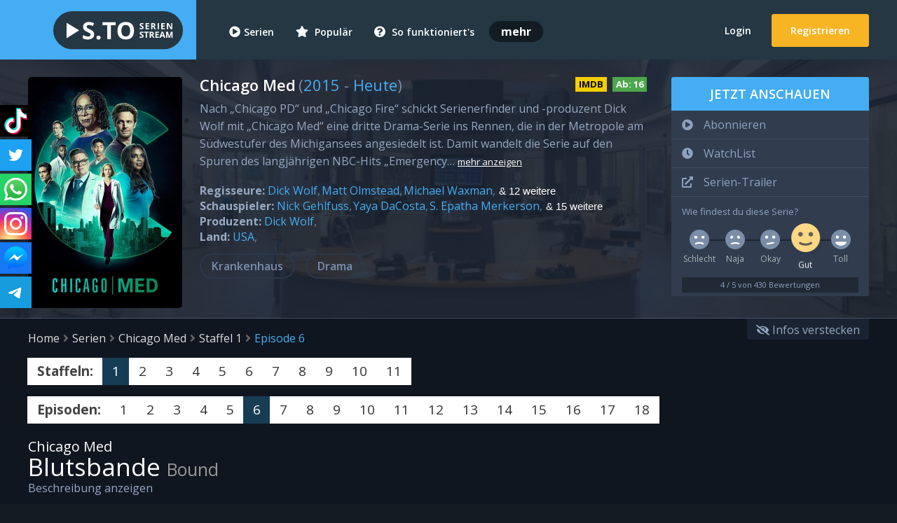

--- FILE ---
content_type: text/html; charset=UTF-8
request_url: https://s.to/serie/stream/chicago-med/staffel-1/episode-6
body_size: 19622
content:
<!doctype html>
<html lang="de">
<head>
    <meta charset="utf-8">
    <title>Episode 6 Staffel 1 von Chicago Med | ❤ S.to - Serien Online gratis ansehen & streamen</title>
    <meta name="robots" content="index, follow">
    <meta name="description" content="Jetzt Episode 6 Staffel 1 von Chicago Med & weitere Folgen komplett in bester HD Qualität online als Stream. ✓ 100% Kostenlos ✓ Online ✓ 3000+ Serien">
    <meta name="keywords" content="Chicago Med, Stream, Staffel 1, Netflix, Amazon Video, ansehen, kostenlos, Handy, ganze Episode, Chicago Med komplett">
    <meta name="viewport" content="width=device-width, initial-scale=1.0">
    <meta property="og:url" content="https://s.to/serie/stream/chicago-med/staffel-1/episode-6"/>
    <meta property="og:site_name" content="Episode 6 Staffel 1 von Chicago Med"/>
    <meta property="og:type" content="video.other"/>
    <meta property="og:image" content="https://s.to/img/facebook.jpg"/>
    <meta property="og:title" content="Episode 6 Staffel 1 von Chicago Med"/>
    <meta property="og:description" content="Jetzt Episode 6 Staffel 1 von Chicago Med & weitere Folgen komplett in bester HD Qualität online als Stream. ✓ 100% Kostenlos ✓ Online ✓ 3000+ Serien"/>
    <meta property="video:section" content=""/>
    <meta name="twitter:card" content="">
    <meta name="twitter:site" content="@SerienstreamTo">
    <meta name="twitter:title" content="Episode 6 Staffel 1 von Chicago Med">
    <meta name="twitter:description" content="Jetzt Episode 6 Staffel 1 von Chicago Med & weitere Folgen komplett in bester HD Qualität online als Stream. ✓ 100% Kostenlos ✓ Online ✓ 3000+ Serien">
    <meta name="twitter:creator" content="@SerienstreamTo">
    <meta name="twitter:image:src" content="https://s.to/img/facebook.jpg">
    <meta name="theme-color" content="#44ADF3">
    <meta name="apple-mobile-web-app-title" content="S.to"/>
    <meta name="msapplication-TileColor" content="#2d89ef">
    <meta http-equiv="X-UA-Compatible" content="IE=edge" />
    <link rel="canonical" href="https://s.to/serie/stream/chicago-med/staffel-1/episode-6"/>
    <link rel="stylesheet" href="https://cdnjs.cloudflare.com/ajax/libs/font-awesome/5.15.2/css/solid.min.css" integrity="sha512-xIEmv/u9DeZZRfvRS06QVP2C97Hs5i0ePXDooLa5ZPla3jOgPT/w6CzoSMPuRiumP7A/xhnUBxRmgWWwU26ZeQ==" crossorigin="anonymous" />
    <link rel="stylesheet" href="https://cdnjs.cloudflare.com/ajax/libs/font-awesome/5.15.2/css/regular.min.css" integrity="sha512-1yhsV5mlXC9Ve9GDpVWlM/tpG2JdCTMQGNJHvV5TEzAJycWtHfH0/HHSDzHFhFgqtFsm1yWyyHqssFERrYlenA==" crossorigin="anonymous" />
    <link rel="stylesheet" href="https://cdnjs.cloudflare.com/ajax/libs/font-awesome/5.15.2/css/fontawesome.min.css" integrity="sha512-shT5e46zNSD6lt4dlJHb+7LoUko9QZXTGlmWWx0qjI9UhQrElRb+Q5DM7SVte9G9ZNmovz2qIaV7IWv0xQkBkw==" crossorigin="anonymous" />
    <script>var userSessionStatus = false;</script>    <link href="/public/css/main.min.css?version=f9c530c99bd34f8fd6c09b94eb021194" rel="stylesheet"/>
    <link href="/public/css/main.dark.min.css?version=c207e850a8ddd1f466f3624c8da4e4dd" rel="stylesheet"/>    <link rel="icon" href="/favicon.ico">
    <link rel="manifest" href="/site.webmanifest">
    <link rel="mask-icon" href="/safari-pinned-tab.svg" color="#5bbad5">
    <link rel="apple-touch-icon" href="/public/img/touch-icon-iphone.png">
    <link rel="apple-touch-icon" sizes="76x76" href="/public/img/touch-icon-ipad.png">
    <link rel="apple-touch-icon" sizes="120x120" href="/public/img/touch-icon-iphone-retina.png">
    <link rel="apple-touch-icon" sizes="152x152" href="/public/img/touch-icon-ipad-retina.png">
    <link rel="apple-touch-icon" sizes="180x180" href="/apple-touch-icon.png">
    <link rel="icon" type="image/png" sizes="32x32" href="/favicon-32x32.png">
    <link rel="icon" type="image/png" sizes="16x16" href="/favicon-16x16.png">
    <script>var censoredInternetAccess = 1;</script>
    <script type="text/javascript" src="https://s.to/public/js/censorship-check.js"></script>
        <script type="text/javascript" src="/public/js/jquery.min.js?version=15"></script>
    <script type="text/javascript" src="/public/js/jquery-ui.min.js?version=15"></script>
    <!--[if IE]>
    <script src="/public/js/html5shiv.min.js"></script>
    <script src="/public/js/respond.min.js"></script>
    <![endif]-->
    <script type="application/ld+json">
        {
            "@context": "http://schema.org",
            "@type": "WebPage",
            "name": "S.to",
            "url": "https://s.to/",
		    "mainEntityOfPage": "https://s.to/",
            "publisher": {
                "@type": "Organization",
                "name":	"S.to",
                "logo": {
                    "@type": 	"ImageObject",
                    "url": 		"https://s.to/public/img/logo-serienstream_to.svg",
                    "width": 	185,
                    "height": 	55
                }
            },
		    "keywords":			[],
            "potentialAction": {
                "@type": "SearchAction",
                "target": "https://s.to/search?q={search_string}",
                "query-input": "required name=search_term_string"
            }
        }
    </script>
</head>
<body>
<div class="censorshipWarning">
    <div class="minimizeBanner"><i class="fas fa-times-circle" title="schließen"></i></div>
    <div class="container">
        <i class="fas fa-exclamation-triangle"></i>
        <h1>Dein Internetzugang wird zensiert (DNS-Sperre)</h1>
        <div style="margin: 5px 0">
            <h2>Dein Internet wird von deinem Internet-Anbieter zensiert. Du kannst unsere Website bald <strong style="color: #f7b423;">nicht</strong> mehr erreichen.</h2>
            <div class="cf"></div>
            <p>Für einen sicheren Internetzugang ist eine kurze Anpassung notwendig.</p>
        </div>
        <a href="https://onlinefilter.info/cuii-dns-sperre/serienstream-sto-dns-sperre-infos-details" target="_blank" class="button blue nano">Anleitung anzeigen</a>
        oder
        <a href="https://serien.domains" target="_blank">Serien.Domains</a>
    </div>
</div>
<div class="censorshipInfo">
    <small><span>Wichtig!</span> Du kannst uns in <span class="red">1-2 Tagen</span> <span>nicht</span> mehr erreichen. Dein Provider <span class="red">zensiert</span> deinen Internetzugang. <a href="https://onlinefilter.info/cuii-dns-sperre/serienstream-sto-dns-sperre-infos-details" target="_blank">Anleitung</a></small>
</div>
<script>
    $(document).ready(function () {
        function createCookie(e,n,o){var r;return r=o?((r=new Date).setTime(r.getTime()+24*o*60*60*1e3),"; expires="+r.toGMTString()):"",document.cookie=e+"="+n+r+"; path=/",null}function readCookie(e){for(var n=e+"=",o=document.cookie.split(";"),r=0;r<o.length;r++){for(var t=o[r];" "==t.charAt(0);)t=t.substring(1,t.length);if(0==t.indexOf(n))return t.substring(n.length,t.length)}return null}censoredInternetAccess?1==readCookie("censoredInternetAccess")?$(".censorshipInfo").show(0):($(".censorshipWarning").show(0),$(".minimizeBanner .fas").click(function(){$(".censorshipWarning").fadeOut(200),$(".censorshipInfo").show(0),createCookie("censoredInternetAccess",1,7)})):$(".newDomain").show(0);
    });
</script>
<div id="wrapper">
    <header class="main-header">
        <div class="header-container logged-out"><a href="javascript:" class="js-menu-button">
                <div class="responsive-menu-container">
                    <div class="icon-menu">
                        <span></span>
                        <span></span>
                        <span></span>
                    </div>
                </div>
            </a>  <a href="/login" title="Login: Jetzt anmelden">
                <div class="mobileAccountRegistration"><i class="fas fa-user"></i></div>
            </a>             <div class="logo-wrapper"><a href="https://s.to/" title="S.to / SerienStream - Gratis Serien online ansehen und streamen!">
                    <img class="header-logo" src="/public/img/logo-sto-serienstream-sx-to-serien-online-streaming-vod.svg" alt="S.to, s.to, SerienStream.sx & SerienStream.sx Logo">
                </a></div>
            <div class="header-content">
                <nav class="primary-navigation">
                    <ul>
                        <li><a href="/serien" title="Alle Serien Streams"><i class="fas fa-play-circle"></i>Serien</a></li>
                        <li><a href="/beliebte-serien" title="Beliebte Serien Streams"><i class="fas fa-star"></i> Populär</a></li>
                        <li><a href="/support/anleitung" title="Stream Anleitung S.TO"><i class="fas fa-question-circle"></i> So funktioniert's</a></li>
                        <li><strong>mehr</strong>
                            <ul>
                                <li><a href="/search" title="Suche: Finde deine Serien"><i class="fas fa-search"></i> Suche</a></li>
                                <li><a href="/random" title="Zufall: Generiere neue Serien & Episoden"><i class="fas fa-random"></i> Zufall</a></li>
                                <li><a href="/serienkalender" title="Serienkalender: Wann erscheint welche Serie?"><i class="fas fa-calendar-alt"></i> Kalender</a></li>
                                <li><a href="https://aniworld.to" title="AniWorld.to Anime Streams" target="_blank"><i class="fas fa-globe" style="color: #637cf9"></i> AniWorld</a></li>
                                <li><a href="https://helloporn.com" title="HelloPorn Porno Videos" target="_blank">
                                        <svg style="width: 15px; height: 15px; fill: #FE68B0; margin-right: 8px; position: relative; top: 1px;" height="24" viewBox="0 0 24 24" width="24" xmlns="http://www.w3.org/2000/svg"><g ><path clip-rule="evenodd" d="m12 22c-4.71405 0-7.07107 0-8.53553-1.4645-1.46447-1.4644-1.46447-3.8215-1.46447-8.5355 0-4.71405 0-7.07107 1.46447-8.53553 1.46446-1.46447 3.82148-1.46447 8.53553-1.46447 4.714 0 7.0711 0 8.5355 1.46447 1.4645 1.46446 1.4645 3.82148 1.4645 8.53553 0 4.714 0 7.0711-1.4645 8.5355-1.4644 1.4645-3.8215 1.4645-8.5355 1.4645zm-7.91603-13.62404c.34465-.22976.8103-.13663 1.04007.20801l1.37596 2.06393 1.37596-2.06393c.22977-.34464.69542-.43777 1.04007-.20801.21354.14236.33053.37529.33397.61388.00345-.23859.12043-.47152.33397-.61388.34465-.22976.81033-.13663 1.04003.20801l1.376 2.06393 1.376-2.06393c.2297-.34464.6954-.43777 1.04-.20801.2136.14237.3306.37531.334.61391.0034-.2386.1204-.47154.334-.61391.3446-.22976.8103-.13663 1.04.20801l1.376 2.06393 1.376-2.06393c.2297-.34464.6954-.43777 1.04-.20801.3447.22977.4378.69542.208 1.04006l-1.7226 2.58398 1.7226 2.584c.2298.3446.1367.8103-.208 1.04-.3446.2298-.8103.1367-1.04-.208l-1.376-2.0639-1.376 2.0639c-.2297.3447-.6954.4378-1.04.208-.2136-.1423-.3306-.3753-.334-.6139-.0034.2386-.1204.4716-.334.6139-.3446.2298-.8103.1367-1.04-.208l-1.376-2.0639-1.376 2.0639c-.2297.3447-.69538.4378-1.04003.208-.21354-.1423-.33052-.3752-.33397-.6138-.00345.2386-.12043.4715-.33397.6138-.34465.2298-.8103.1367-1.04007-.208l-1.37596-2.0639-1.37596 2.0639c-.22977.3447-.69542.4378-1.04007.208-.34464-.2297-.43777-.6954-.20801-1.04l1.72265-2.584-1.72265-2.58398c-.22976-.34464-.13663-.81029.20801-1.04006z" fill-rule="evenodd"/><path d="m9.12404 9.41602-1.72265 2.58398 1.72265 2.584c.08309.1246.12395.2651.12596.4045.00202-.1394.04287-.2799.12596-.4045l1.72264-2.584-1.72264-2.58398c-.08309-.12463-.12394-.26508-.12596-.40448-.00201.1394-.04288.27985-.12596.40448z"/><path d="m14.624 9.41602-1.7226 2.58398 1.7226 2.584c.0831.1246.124.2651.126.4045.002-.1394.0429-.2799.126-.4045l1.7226-2.584-1.7226-2.58398c-.0831-.12464-.124-.26511-.126-.40452-.002.13941-.0429.27988-.126.40452z"/></g></svg> HelloPorn</a></li>
                                <li style="background: #463716"><a href="https://serien.domains" target="_blank" title="s.to SerienStream.sx S.to SerienStream.to Domains/Adressen"><i class="fas fa-wifi" style="color: #f7b423"></i> Domains</a></li>
                            </ul>
                        </li>
                    </ul>

                                            <div class="offset-navigation extraPadding"><a href="/login" id="login-toggle" title="Login">Login</a> <a href="/registrierung" class="signup-toggle btn" title="Registrieren">Registrieren</a></div>  </nav>
            </div>
        </div>
    </header>
<div class="seriesContentBox" itemscope="" itemtype="http://schema.org/TVSeries">
    <div id="series">
        <section class="title clearfix SeriesSection">                <div class="backdrop" style="background-image: url(/public/img/cover/chicago-med-stream-cover-0rdrhLsRkRAu2ZoT6rhP8nqNAmTqQegJ_800x300.jpg)"></div>            <div class="container row">
                <div class="col-md-2-5 col-sm-3 col-xs-5 picture">
                    <div class="seriesCoverBox"><img src="[data-uri]" data-src="/public/img/cover/chicago-med-stream-cover-Si3817VENqdxGA8SpBESVNa9koDMAdDr_220x330.jpg" alt="Chicago Med, Cover, HD, Serien Stream, ganze Folge" itemprop="image" title="Cover Chicago Med SerienStream"><noscript><img src="/public/img/cover/chicago-med-stream-cover-Si3817VENqdxGA8SpBESVNa9koDMAdDr_220x330.jpg" alt="Chicago Med, Cover, HD, Serien Stream, ganze Folge" itemprop="image" title="Cover Chicago Med SerienStream"></noscript></div>
                    </div>
                <div class="series-meta col-md-6-5 col-sm-6 col-xs-12">
                    <div class="series-title"><h1 itemprop="name" title="Serien Stream: " data-alternativeTitles=""><span>Chicago Med</span></h1>
                        <small> (<span itemprop="startDate"><a href="https://s.to/serien/jahr/2015">2015</a></span> - <span itemprop="endDate"><a href="https://s.to/serien/jahr/2026">Heute</a></span>)</small>                        <div title="Empfohlene Altersfreigabe: 16 Jahre" data-fsk="16" class="fsk fsk16">Ab: <span>16</span></div>
                        <a href="https://www.imdb.com/title/tt4655480" title="Internet Movie Database ID: tt4655480" data-imdb="tt4655480" class="imdb-link" target="_blank" rel="noopener">IMDB</a>                    </div>
                    <p class="seri_des" itemprop="accessibilitySummary" data-description-type="review" data-full-description="Nach „Chicago PD“ und „Chicago Fire“ schickt Serienerfinder und -produzent Dick Wolf mit „Chicago Med“ eine dritte Drama-Serie ins Rennen, die in der Metropole am Südwestufer des Michigansees angesiedelt ist. Damit wandelt die Serie auf den Spuren des langjährigen NBC-Hits „Emergency Room“, dessen Protagonisten ebenfalls die kleinen und großen Krankheiten der Bewohner Chicagos behandeln. Zu den dramatischen Fällen im OP, den gestressten Ärzten und deren privaten Beziehungsproblemen gesellen sich hier jedoch noch immer mal wieder bekannte Gesichter aus den Polizei- und Feuerwachen der oben genannten Wolfschen Schwesterserien.">Nach „Chicago PD“ und „Chicago Fire“ schickt Serienerfinder und -produzent Dick Wolf mit „Chicago Med“ eine dritte Drama-Serie ins Rennen, die in der Metropole am Südwestufer des Michigansees angesiedelt ist. Damit wandelt die Serie auf den Spuren des langjährigen NBC-Hits „Emergency&#8230;<span class="showMore">mehr anzeigen</span></p>
                    <div class="cast">
                        <ul>
                            <li class="seriesDirector"><strong>Regisseure:</strong>
                                                                    <ul>                                        <li itemprop="director" itemscope itemtype="http://schema.org/Person"><a href="/serien/regisseur/dick-wolf" itemprop="url"><span itemprop="name">Dick Wolf</span></a></li>                                        <li itemprop="director" itemscope itemtype="http://schema.org/Person"><a href="/serien/regisseur/matt-olmstead" itemprop="url"><span itemprop="name">Matt Olmstead</span></a></li>                                        <li itemprop="director" itemscope itemtype="http://schema.org/Person"><a href="/serien/regisseur/michael-waxman" itemprop="url"><span itemprop="name">Michael Waxman</span></a></li><li><button class="hiddenArea"> & 12 weitere</button></li>                                        <li itemprop="director" itemscope itemtype="http://schema.org/Person"><a href="/serien/regisseur/charles-s-carroll" itemprop="url"><span itemprop="name">Charles S. Carroll</span></a></li>                                        <li itemprop="director" itemscope itemtype="http://schema.org/Person"><a href="/serien/regisseur/fred-berner" itemprop="url"><span itemprop="name">Fred Berner</span></a></li>                                        <li itemprop="director" itemscope itemtype="http://schema.org/Person"><a href="/serien/regisseur/michael-pressman" itemprop="url"><span itemprop="name">Michael Pressman</span></a></li>                                        <li itemprop="director" itemscope itemtype="http://schema.org/Person"><a href="/serien/regisseur/milena-govich" itemprop="url"><span itemprop="name">Milena Govich</span></a></li>                                        <li itemprop="director" itemscope itemtype="http://schema.org/Person"><a href="/serien/regisseur/donald-petrie" itemprop="url"><span itemprop="name">Donald Petrie</span></a></li>                                        <li itemprop="director" itemscope itemtype="http://schema.org/Person"><a href="/serien/regisseur/vincent-misiano" itemprop="url"><span itemprop="name">Vincent Misiano</span></a></li>                                        <li itemprop="director" itemscope itemtype="http://schema.org/Person"><a href="/serien/regisseur/david-rodriguez" itemprop="url"><span itemprop="name">David Rodriguez</span></a></li>                                        <li itemprop="director" itemscope itemtype="http://schema.org/Person"><a href="/serien/regisseur/stephen-cragg" itemprop="url"><span itemprop="name">Stephen Cragg</span></a></li>                                        <li itemprop="director" itemscope itemtype="http://schema.org/Person"><a href="/serien/regisseur/valerie-weiss" itemprop="url"><span itemprop="name">Valerie Weiss</span></a></li>                                        <li itemprop="director" itemscope itemtype="http://schema.org/Person"><a href="/serien/regisseur/martha-mitchell" itemprop="url"><span itemprop="name">Martha Mitchell</span></a></li>                                        <li itemprop="director" itemscope itemtype="http://schema.org/Person"><a href="/serien/regisseur/john-polson" itemprop="url"><span itemprop="name">John Polson</span></a></li>                                        <li itemprop="director" itemscope itemtype="http://schema.org/Person"><a href="/serien/regisseur/mykelti-williamson" itemprop="url"><span itemprop="name">Mykelti Williamson</span></a></li></ul>                                <div class="cf"></div>
                            </li>
                            <li><strong style="float: left;" class="seriesActor">Schauspieler:</strong>
                                                                    <ul>                                        <li itemprop="actor" itemscope itemtype="http://schema.org/Person"><a href="/serien/schauspieler/nick-gehlfuss" itemprop="url"><span itemprop="name">Nick Gehlfuss</span></a></li>                                        <li itemprop="actor" itemscope itemtype="http://schema.org/Person"><a href="/serien/schauspieler/yaya-dacosta" itemprop="url"><span itemprop="name">Yaya DaCosta</span></a></li>                                        <li itemprop="actor" itemscope itemtype="http://schema.org/Person"><a href="/serien/schauspieler/s-epatha-merkerson" itemprop="url"><span itemprop="name">S. Epatha Merkerson</span></a></li><li><button class="hiddenArea"> & 15 weitere</button></li>                                        <li itemprop="actor" itemscope itemtype="http://schema.org/Person"><a href="/serien/schauspieler/oliver-platt" itemprop="url"><span itemprop="name">Oliver Platt</span></a></li>                                        <li itemprop="actor" itemscope itemtype="http://schema.org/Person"><a href="/serien/schauspieler/brian-tee" itemprop="url"><span itemprop="name">Brian Tee</span></a></li>                                        <li itemprop="actor" itemscope itemtype="http://schema.org/Person"><a href="/serien/schauspieler/rachel-dipillo" itemprop="url"><span itemprop="name">Rachel DiPillo</span></a></li>                                        <li itemprop="actor" itemscope itemtype="http://schema.org/Person"><a href="/serien/schauspieler/torrey-devito" itemprop="url"><span itemprop="name">Torrey DeVito</span></a></li>                                        <li itemprop="actor" itemscope itemtype="http://schema.org/Person"><a href="/serien/schauspieler/norma-kuhling" itemprop="url"><span itemprop="name">Norma Kuhling</span></a></li>                                        <li itemprop="actor" itemscope itemtype="http://schema.org/Person"><a href="/serien/schauspieler/marlyne-barett" itemprop="url"><span itemprop="name">Marlyne Barett</span></a></li>                                        <li itemprop="actor" itemscope itemtype="http://schema.org/Person"><a href="/serien/schauspieler/colin-donnell" itemprop="url"><span itemprop="name">Colin Donnell</span></a></li>                                        <li itemprop="actor" itemscope itemtype="http://schema.org/Person"><a href="/serien/schauspieler/roland-buck-iii" itemprop="url"><span itemprop="name">Roland Buck III</span></a></li>                                        <li itemprop="actor" itemscope itemtype="http://schema.org/Person"><a href="/serien/schauspieler/nate-santana" itemprop="url"><span itemprop="name">Nate Santana</span></a></li>                                        <li itemprop="actor" itemscope itemtype="http://schema.org/Person"><a href="/serien/schauspieler/ato-essandoh" itemprop="url"><span itemprop="name">Ato Essandoh</span></a></li>                                        <li itemprop="actor" itemscope itemtype="http://schema.org/Person"><a href="/serien/schauspieler/steven-weber" itemprop="url"><span itemprop="name">Steven Weber</span></a></li>                                        <li itemprop="actor" itemscope itemtype="http://schema.org/Person"><a href="/serien/schauspieler/brennan-brown" itemprop="url"><span itemprop="name">Brennan Brown</span></a></li>                                        <li itemprop="actor" itemscope itemtype="http://schema.org/Person"><a href="/serien/schauspieler/darren-barnet" itemprop="url"><span itemprop="name">Darren Barnet</span></a></li>                                        <li itemprop="actor" itemscope itemtype="http://schema.org/Person"><a href="/serien/schauspieler/sarah-ramos" itemprop="url"><span itemprop="name">Sarah Ramos</span></a></li>                                        <li itemprop="actor" itemscope itemtype="http://schema.org/Person"><a href="/serien/schauspieler/kelley-mack" itemprop="url"><span itemprop="name">Kelley Mack</span></a></li>                                    </ul>
                                                                <div class="cf"></div>
                            </li>
                            <li><strong style="float: left;" class="seriesProducer">Produzent:</strong>
                                                                    <ul>                                        <li itemprop="creator" itemscope itemtype="http://schema.org/Organization"><a href="/serien/produzent/dick-wolf" itemprop="url"><span itemprop="name">Dick Wolf</span></a></li>                                    </ul>
                                                                <div class="cf"></div>
                            </li>
                            <li><strong style="float: left;" class="seriesCountry">Land:</strong>
                                                                    <ul>                                            <li data-content-type="country" itemprop="countryOfOrigin" itemscope itemtype="http://schema.org/Country"><a href="/serien/aus/usa" itemprop="url"><span itemprop="name">USA</span></a></li>                                    </ul>
                                                                <div class="cf"></div>
                            </li>
                        </ul></div>
                    <div class="genres">
                        <ul data-main-genre="krankenhaus">
                            <li><a href="/genre/krankenhaus" class="genreButton clearbutton" itemprop="genre">Krankenhaus</a></li>                                <li><a href="/genre/drama" class="genreButton clearbutton" itemprop="genre">Drama</a></li></ul>
                    </div>
                                    </div>
                <div class="series-add col-md-3 col-sm-3 col-xs-12">
                    <div class="add-series" data-series-id="2809" data-series-watchlist="0" data-series-favourite="0">
                        <div class="add-series-button col-md-12 col-sm-12 col-xs-3" title="Jetzt gratis alle Folgen bei S.TO ansehen!">Jetzt anschauen</div>
                        <ul class="collections">
                            <li class="col-md-12 col-sm-12 col-xs-12 setFavourite buttonAction">
                                <div title="Serie abonnieren: Kostenlose Benachrichtigung erhalten, wenn eine neue Episode veröffentlicht wurde"><i class="fas fa-play-circle"></i><span class="collection-name">Abonnieren</span></div>
                            </li>
                            <li class="col-md-12 col-sm-12 col-xs-6 setWatchlist buttonAction">
                                <div title="WatchList: Serie merken und zu einem späteren Zeitpunkt ansehen"><i class="fas fa-clock"></i><span class="collection-name">WatchList</span></div>
                            </li>
                                                        <li class="col-md-12 col-sm-12 col-xs-6 buttonAction">
                                <div title="Trailer von Chicago Med ansehen." itemprop="trailer" itemscope="" itemtype="http://schema.org/VideoObject">
                                    <a itemprop="url" target="_blank" href="https://www.youtube.com/watch?v=RJy2koosx0g"><i class="fas fa-external-link-alt"></i><span class="collection-name">Serien-Trailer</span></a>
                                    <meta itemprop="name" content="Chicago Med Trailer" />
                                    <meta itemprop="description" content="Offiziellen Trailer der TV-Serie Chicago Med jetzt ansehen." />
                                    <meta itemprop="thumbnailUrl" content="/public/img/facebook.jpg" />
                                    <meta itemprop="uploadDate" content="2016-07-20" />
                                </div>
                            </li>
                                                        <li class="col-md-12 col-sm-12 col-xs-6" style="padding-bottom: 5px">
                                <small>Wie findest du diese Serie?</small>
                                <div class="rating-control">
                                    <div class="rating-option" rating="1" selected-fill="#FFA98D">
                                        <div class="ratingIcon">
                                            <svg width="100%" height="100%" viewBox="0 0 50 50">
                                                <path d="M50,25 C50,38.807 38.807,50 25,50 C11.193,50 0,38.807 0,25 C0,11.193 11.193,0 25,0 C38.807,0 50,11.193 50,25" class="base" fill="#7b8da7"></path>
                                                <path d="M25,31.5 C21.3114356,31.5 17.7570324,32.4539319 14.6192568,34.2413572 C13.6622326,34.7865234 13.3246514,36.0093483 13.871382,36.9691187 C14.4181126,37.9288892 15.6393731,38.2637242 16.5991436,37.7169936 C19.1375516,36.2709964 22.0103269,35.5 25,35.5 C27.9896731,35.5 30.8610304,36.2701886 33.4008564,37.7169936 C34.3606269,38.2637242 35.5818874,37.9288892 36.128618,36.9691187 C36.6753486,36.0093483 36.3405137,34.7880878 35.3807432,34.2413572 C32.2429676,32.4539319 28.6885644,31.5 25,31.5 Z" class="mouth" fill="#FFFFFF"></path>
                                                <path d="M30.6486386,16.8148522 C31.1715727,16.7269287 31.2642212,16.6984863 31.7852173,16.6140137 C32.3062134,16.529541 33.6674194,16.3378906 34.5824585,16.1715729 C35.4974976,16.0052551 35.7145386,15.9660737 36.4964248,15.8741891 C36.6111841,15.9660737 36.7220558,16.0652016 36.8284271,16.1715729 C37.7752853,17.118431 38.1482096,18.4218859 37.9472002,19.6496386 C37.8165905,20.4473941 37.4436661,21.2131881 36.8284271,21.8284271 C35.26633,23.3905243 32.73367,23.3905243 31.1715729,21.8284271 C29.8093655,20.4662198 29.6350541,18.3659485 30.6486386,16.8148522 Z" class="right-eye" fill="#FFFFFF"></path>
                                                <path d="M18.8284271,21.8284271 C20.1906345,20.4662198 20.3649459,18.3659485 19.3513614,16.8148522 C18.8284273,16.7269287 18.7357788,16.6984863 18.2147827,16.6140137 C17.6937866,16.529541 16.3325806,16.3378906 15.4175415,16.1715729 C14.5025024,16.0052551 14.2854614,15.9660737 13.5035752,15.8741891 C13.3888159,15.9660737 13.2779442,16.0652016 13.1715729,16.1715729 C12.2247147,17.118431 11.8517904,18.4218859 12.0527998,19.6496386 C12.1834095,20.4473941 12.5563339,21.2131881 13.1715729,21.8284271 C14.73367,23.3905243 17.26633,23.3905243 18.8284271,21.8284271 Z" class="left-eye" fill="#FFFFFF"></path>
                                            </svg>
                                        </div>
                                        <div class="label">Schlecht</div>
                                        <div class="touch-marker"></div>
                                    </div>
                                    <div class="rating-option" rating="2" selected-fill="#FFC385">
                                        <div class="ratingIcon">
                                            <svg width="100%" height="100%" viewBox="0 0 50 50">
                                                <path d="M50,25 C50,38.807 38.807,50 25,50 C11.193,50 0,38.807 0,25 C0,11.193 11.193,0 25,0 C38.807,0 50,11.193 50,25" class="base" fill="#7b8da7"></path>
                                                <path d="M25,31.9996 C21.7296206,31.9996 18.6965022,32.5700242 15.3353795,33.7542598 C14.2935825,34.1213195 13.7466,35.2634236 14.1136598,36.3052205 C14.4807195,37.3470175 15.6228236,37.894 16.6646205,37.5269402 C19.617541,36.4865279 22.2066846,35.9996 25,35.9996 C28.1041177,35.9996 31.5196849,36.5918872 33.0654841,37.4088421 C34.0420572,37.924961 35.2521232,37.5516891 35.7682421,36.5751159 C36.284361,35.5985428 35.9110891,34.3884768 34.9345159,33.8723579 C32.7065288,32.6948667 28.6971052,31.9996 25,31.9996 Z" class="mouth" fill="#FFFFFF"></path>
                                                <path d="M30.7014384,16.8148522 C30.8501714,16.5872449 31.0244829,16.3714627 31.2243727,16.1715729 C32.054483,15.3414625 33.1586746,14.9524791 34.2456496,15.0046227 C34.8805585,15.7858887 34.945378,15.8599243 35.5310714,16.593811 C36.1167648,17.3276978 36.1439252,17.3549194 36.5988813,17.9093628 C37.0538374,18.4638062 37.2801558,18.7149658 38,19.6496386 C37.8693903,20.4473941 37.496466,21.2131881 36.8812269,21.8284271 C35.3191298,23.3905243 32.7864699,23.3905243 31.2243727,21.8284271 C29.8621654,20.4662198 29.6878539,18.3659485 30.7014384,16.8148522 Z" class="right-eye" fill="#FFFFFF"></path>
                                                <path d="M18.8284271,21.8284271 C20.1906345,20.4662198 20.3649459,18.3659485 19.3513614,16.8148522 C19.2026284,16.5872449 19.0283169,16.3714627 18.8284271,16.1715729 C17.9983168,15.3414625 16.8941253,14.9524791 15.8071502,15.0046227 C15.1722413,15.7858887 15.1074218,15.8599243 14.5217284,16.593811 C13.9360351,17.3276978 13.9088746,17.3549194 13.4539185,17.9093628 C12.9989624,18.4638062 12.772644,18.7149658 12.0527998,19.6496386 C12.1834095,20.4473941 12.5563339,21.2131881 13.1715729,21.8284271 C14.73367,23.3905243 17.26633,23.3905243 18.8284271,21.8284271 Z" class="left-eye" fill="#FFFFFF"></path>
                                            </svg>
                                        </div>
                                        <div class="label">Naja</div>
                                        <div class="touch-marker"></div>
                                    </div>
                                    <div class="rating-option" rating="3">
                                        <div class="ratingIcon">
                                            <svg width="100%" height="100%" viewBox="0 0 50 50">
                                                <path d="M50,25 C50,38.807 38.807,50 25,50 C11.193,50 0,38.807 0,25 C0,11.193 11.193,0 25,0 C38.807,0 50,11.193 50,25" class="base" fill="#7b8da7"></path>
                                                <path d="M25.0172185,32.7464719 C22.4651351,33.192529 19.9789584,33.7240143 17.4783686,34.2837667 C16.4004906,34.5250477 15.7222686,35.5944568 15.9635531,36.6723508 C16.2048377,37.7502449 17.2738374,38.4285417 18.3521373,38.1871663 C20.8031673,37.6385078 23.2056119,37.1473427 25.7416475,36.6803253 C28.2776831,36.2133079 30.8254642,35.7953113 33.3839467,35.4267111 C34.4772031,35.2692059 35.235822,34.2552362 35.0783131,33.1619545 C34.9208042,32.0686729 33.89778,31.3113842 32.8135565,31.4675881 C30.2035476,31.8436117 27.6044107,32.2700339 17.4783686,34.2837667 Z" class="mouth" fill="#FFFFFF"></path>
                                                <path d="M30.6486386,16.8148522 C30.7973716,16.5872449 30.9716831,16.3714627 31.1715729,16.1715729 C32.0016832,15.3414625 33.1058747,14.9524791 34.1928498,15.0046227 C35.0120523,15.0439209 35.8214759,15.3337764 36.4964248,15.8741891 C36.6111841,15.9660737 36.7220558,16.0652016 36.8284271,16.1715729 C37.7752853,17.118431 38.1482096,18.4218859 37.9472002,19.6496386 C37.8165905,20.4473941 37.4436661,21.2131881 36.8284271,21.8284271 C35.26633,23.3905243 32.73367,23.3905243 31.1715729,21.8284271 C29.8093655,20.4662198 29.6350541,18.3659485 30.6486386,16.8148522 Z" class="right-eye" fill="#FFFFFF"></path>
                                                <path d="M18.8284271,21.8284271 C20.1906345,20.4662198 20.3649459,18.3659485 19.3513614,16.8148522 C19.2026284,16.5872449 19.0283169,16.3714627 18.8284271,16.1715729 C17.9983168,15.3414625 16.8941253,14.9524791 15.8071502,15.0046227 C14.9879477,15.0439209 14.1785241,15.3337764 13.5035752,15.8741891 C13.3888159,15.9660737 13.2779442,16.0652016 13.1715729,16.1715729 C12.2247147,17.118431 11.8517904,18.4218859 12.0527998,19.6496386 C12.1834095,20.4473941 12.5563339,21.2131881 13.1715729,21.8284271 C14.73367,23.3905243 17.26633,23.3905243 18.8284271,21.8284271 Z" class="left-eye" fill="#FFFFFF"></path>
                                            </svg>
                                        </div>
                                        <div class="label">Okay <span style=""></span></div>
                                        <div class="touch-marker"></div>
                                    </div>
                                    <div class="rating-option" rating="4">
                                        <div class="ratingIcon">
                                            <svg width="100%" height="100%" viewBox="0 0 50 50">
                                                <path d="M50,25 C50,38.807 38.807,50 25,50 C11.193,50 0,38.807 0,25 C0,11.193 11.193,0 25,0 C38.807,0 50,11.193 50,25" class="base" fill="#7b8da7"></path>
                                                <path d="M25,35 C21.9245658,35 18.973257,34.1840075 16.3838091,32.6582427 C15.4321543,32.0975048 14.2061178,32.4144057 13.64538,33.3660605 C13.0846422,34.3177153 13.401543,35.5437517 14.3531978,36.1044896 C17.5538147,37.9903698 21.2054786,39 25,39 C28.7945214,39 32.4461853,37.9903698 35.6468022,36.1044896 C36.598457,35.5437517 36.9153578,34.3177153 36.35462,33.3660605 C35.7938822,32.4144057 34.5678457,32.0975048 33.6161909,32.6582427 C31.026743,34.1840075 28.0754342,35 25,35 Z" class="mouth" fill="#FFFFFF"></path>
                                                <path d="M30.6486386,16.8148522 C30.7973716,16.5872449 30.9716831,16.3714627 31.1715729,16.1715729 C32.0016832,15.3414625 33.1058747,14.9524791 34.1928498,15.0046227 C35.0120523,15.0439209 35.8214759,15.3337764 36.4964248,15.8741891 C36.6111841,15.9660737 36.7220558,16.0652016 36.8284271,16.1715729 C37.7752853,17.118431 38.1482096,18.4218859 37.9472002,19.6496386 C37.8165905,20.4473941 37.4436661,21.2131881 36.8284271,21.8284271 C35.26633,23.3905243 32.73367,23.3905243 31.1715729,21.8284271 C29.8093655,20.4662198 29.6350541,18.3659485 30.6486386,16.8148522 Z" class="right-eye" fill="#FFFFFF"></path>
                                                <path d="M18.8284271,21.8284271 C20.1906345,20.4662198 20.3649459,18.3659485 19.3513614,16.8148522 C19.2026284,16.5872449 19.0283169,16.3714627 18.8284271,16.1715729 C17.9983168,15.3414625 16.8941253,14.9524791 15.8071502,15.0046227 C14.9879477,15.0439209 14.1785241,15.3337764 13.5035752,15.8741891 C13.3888159,15.9660737 13.2779442,16.0652016 13.1715729,16.1715729 C12.2247147,17.118431 11.8517904,18.4218859 12.0527998,19.6496386 C12.1834095,20.4473941 12.5563339,21.2131881 13.1715729,21.8284271 C14.73367,23.3905243 17.26633,23.3905243 18.8284271,21.8284271 Z" class="left-eye" fill="#FFFFFF"></path>
                                            </svg>
                                        </div>
                                        <div class="label">Gut</div>
                                        <div class="touch-marker"></div>
                                    </div>
                                    <div class="rating-option" rating="5">
                                        <div class="ratingIcon">
                                            <svg width="100%" height="100%" viewBox="0 0 50 50">
                                                <path d="M50,25 C50,38.807 38.807,50 25,50 C11.193,50 0,38.807 0,25 C0,11.193 11.193,0 25,0 C38.807,0 50,11.193 50,25" class="base" fill="#7b8da7"></path>
                                                <path d="M25.0931396,31 C22.3332651,31 16.6788329,31 13.0207,31 C12.1907788,31 11.6218259,31.4198568 11.2822542,32.0005432 C10.9061435,32.6437133 10.8807853,33.4841868 11.3937,34.17 C14.4907,38.314 19.4277,41 24.9997,41 C30.5727,41 35.5097,38.314 38.6067,34.17 C39.0848493,33.5300155 39.0947422,32.7553501 38.7884086,32.1320187 C38.4700938,31.4843077 37.8035583,31 36.9797,31 C34.3254388,31 28.6616205,31 25.0931396,31 Z" class="mouth" fill="#FFFFFF"></path>
                                                <path d="M30.6486386,16.8148522 C30.7973716,16.5872449 30.9716831,16.3714627 31.1715729,16.1715729 C32.0016832,15.3414625 33.1058747,14.9524791 34.1928498,15.0046227 C35.0120523,15.0439209 35.8214759,15.3337764 36.4964248,15.8741891 C36.6111841,15.9660737 36.7220558,16.0652016 36.8284271,16.1715729 C37.7752853,17.118431 38.1482096,18.4218859 37.9472002,19.6496386 C37.8165905,20.4473941 37.4436661,21.2131881 36.8284271,21.8284271 C35.26633,23.3905243 32.73367,23.3905243 31.1715729,21.8284271 C29.8093655,20.4662198 29.6350541,18.3659485 30.6486386,16.8148522 Z" class="right-eye" fill="#FFFFFF"></path>
                                                <path d="M18.8284271,21.8284271 C20.1906345,20.4662198 20.3649459,18.3659485 19.3513614,16.8148522 C19.2026284,16.5872449 19.0283169,16.3714627 18.8284271,16.1715729 C17.9983168,15.3414625 16.8941253,14.9524791 15.8071502,15.0046227 C14.9879477,15.0439209 14.1785241,15.3337764 13.5035752,15.8741891 C13.3888159,15.9660737 13.2779442,16.0652016 13.1715729,16.1715729 C12.2247147,17.118431 11.8517904,18.4218859 12.0527998,19.6496386 C12.1834095,20.4473941 12.5563339,21.2131881 13.1715729,21.8284271 C14.73367,23.3905243 17.26633,23.3905243 18.8284271,21.8284271 Z" class="left-eye" fill="#FFFFFF"></path>
                                            </svg>
                                        </div>
                                        <div class="label">Toll</div>
                                        <div class="touch-marker"></div>
                                    </div>
                                    <div class="current-rating">
                                        <div class="svg-wrapper"></div>
                                        <div class="touch-marker"></div>
                                    </div>
                                </div>
                                <script>
                                    $( document ).ready(function() {
                                        function initRating(){
                                            if($(".rating-control").is(":visible")){
                                                var ratingControl = new RatingControl(document.querySelector(".rating-control"));
                                                                                                ratingControl.setRating(3, {duration: 0});
                                                                                                ratingControl.onRatingChange = function(updatedRating) {
                                                    if(userSessionStatus){
                                                        var series = $(".add-series").data("series-id");
                                                        $.ajax({
                                                            type: "POST",
                                                            url: "/ajax/setRating",
                                                            data: {series: series, rating: updatedRating},
                                                            success: function (response) {
                                                                if (response.status == true) {
                                                                    $('[itemprop=ratingValue]').html(response.currentRating.result);
                                                                    $('[itemprop=ratingCount]').html(response.currentRating.count);
                                                                }
                                                            }
                                                        });
                                                    }else{
                                                        notification('Einloggen oder kostenlos registrieren um dieses Feature nutzen zu können! <br /><br />Jetzt Teil der Community werden! <br /> <br /><a href="/registrierung" class="button small blue">mehr</a>', 'fa-info', 'bouncyflip', 1500);
                                                    }
                                                };
                                            }
                                        }
                                        initRating();
                                    });
                                </script>

                                <div class="starRatingResult" itemtype="http://schema.org/AggregateRating" itemscope="" itemprop="aggregateRating">
                                    <div class="hidden"><span itemprop="worstRating">0</span></div>
                                    <strong> <span itemprop="ratingValue">4</span> </strong> <span class="mellow"> / <span itemprop="bestRating">5</span> </span> von <span itemprop="ratingCount">430</span> Bewertungen
                                </div>
                            </li>
                        </ul>
                    </div>
                </div>
            </div>
        </section>
    </div>
    <script type="text/javascript">
        if ($(window).width() < 1024) {
            $('.backdrop').hide();
        }
        var description = $('.seri_des').attr('data-full-description');
        $('.showMore').click(function () {
            $('.cast').hide();
            $('.genres').hide();
            $('.seri_des').text(description).append('<div class="cf"><br /><div class="button blue small hideMore">verbergen</div></div>');
            showMore(description);
        });
        $('.hideMore').click(function () {
            $('.cast').show();
            $('.genres').show();
            $('.seri_des').html(description.substr(0, 300) + '... <span class="showMore">mehr anzeigen</span>');
            showMore(description);
        });

        function showMore(description) {
            $('.showMore').click(function () {
                $('.cast').hide();
                $('.genres').hide();
                $('.seri_des').text(description).append('<div class="cf"><br /><div class="button blue small hideMore">verbergen</div></div>');
                showMore(description);
            });
            $('.hideMore').click(function () {
                $('.cast').show();
                $('.genres').show();
                $('.seri_des').html(description.substr(0, 300) + '... <span class="showMore">mehr anzeigen</span>');
                showMore(description);
            });
        }</script><style type="text/css">#root, body {
        background: #0f1620;
    }

    h2 {
        color: #98a7c0 !important;
    }</style>
<div class="container marginBottom">
    <div id="hideSeriesDetails"><i class="fas fa-eye-slash"></i> Infos verstecken</div>
    <ul class="cf breadCrumbMenu dark" itemscope itemtype="http://schema.org/BreadcrumbList"><li itemprop="itemListElement" itemscope itemtype="http://schema.org/ListItem"><a itemprop="item" href="https://s.to/"><span itemprop="name">Home</span></a><meta itemprop="position" content="1" /></li><li itemprop="itemListElement" itemscope itemtype="http://schema.org/ListItem"><a itemprop="item" href="https://s.to/serien"><span itemprop="name">Serien</span></a><meta itemprop="position" content="2" /></li><li itemprop="itemListElement" itemscope itemtype="http://schema.org/ListItem"><a itemprop="item" href="https://s.to/serie/stream/chicago-med"><span itemprop="name">Chicago Med</span></a><meta itemprop="position" content="3" /></li><li itemprop="itemListElement" itemscope itemtype="http://schema.org/ListItem"><a itemprop="item" href="https://s.to/serie/stream/chicago-med/staffel-1"><span itemprop="name">Staffel 1</span></a><meta itemprop="position" content="4" /></li><li itemprop="itemListElement" itemscope itemtype="http://schema.org/ListItem" class="currentActiveLink"><a itemprop="item" href="https://s.to/serie/stream/chicago-med/staffel-1/episode-6"><span itemprop="name">Episode 6</span></a><meta itemprop="position" content="5" /></li></ul>

    <div class="cf"></div> <div class="hosterSiteDirectNav" id="stream">
    <ul>
        <li><span><strong>Staffeln:</strong></span></li> 
                    <li>  <a class="active" href="/serie/stream/chicago-med/staffel-1" title="Staffel 1">1</a>  </li> 
                    <li>  <a href="/serie/stream/chicago-med/staffel-2" title="Staffel 2">2</a>  </li> 
                    <li>  <a href="/serie/stream/chicago-med/staffel-3" title="Staffel 3">3</a>  </li> 
                    <li>  <a href="/serie/stream/chicago-med/staffel-4" title="Staffel 4">4</a>  </li> 
                    <li>  <a href="/serie/stream/chicago-med/staffel-5" title="Staffel 5">5</a>  </li> 
                    <li>  <a href="/serie/stream/chicago-med/staffel-6" title="Staffel 6">6</a>  </li> 
                    <li>  <a href="/serie/stream/chicago-med/staffel-7" title="Staffel 7">7</a>  </li> 
                    <li>  <a href="/serie/stream/chicago-med/staffel-8" title="Staffel 8">8</a>  </li> 
                    <li>  <a href="/serie/stream/chicago-med/staffel-9" title="Staffel 9">9</a>  </li> 
                    <li>  <a href="/serie/stream/chicago-med/staffel-10" title="Staffel 10">10</a>  </li> 
                    <li>  <a href="/serie/stream/chicago-med/staffel-11" title="Staffel 11">11</a>  </li>  </ul>
    <div class="cf"></div>
    <br>
    <ul>
        <li><span>  <strong>Episoden:</strong>  </span></li>             <li>  <a  href="/serie/stream/chicago-med/staffel-1/episode-1" data-episode-id="133364" title="Staffel 1 Episode 1"
                                                                                                                                                                                                                                                                                                                                                                                                                                                                                                                   data-season-id="1">1</a>  </li>             <li>  <a  href="/serie/stream/chicago-med/staffel-1/episode-2" data-episode-id="133365" title="Staffel 1 Episode 2"
                                                                                                                                                                                                                                                                                                                                                                                                                                                                                                                   data-season-id="1">2</a>  </li>             <li>  <a  href="/serie/stream/chicago-med/staffel-1/episode-3" data-episode-id="133366" title="Staffel 1 Episode 3"
                                                                                                                                                                                                                                                                                                                                                                                                                                                                                                                   data-season-id="1">3</a>  </li>             <li>  <a  href="/serie/stream/chicago-med/staffel-1/episode-4" data-episode-id="133367" title="Staffel 1 Episode 4"
                                                                                                                                                                                                                                                                                                                                                                                                                                                                                                                   data-season-id="1">4</a>  </li>             <li>  <a  href="/serie/stream/chicago-med/staffel-1/episode-5" data-episode-id="133368" title="Staffel 1 Episode 5"
                                                                                                                                                                                                                                                                                                                                                                                                                                                                                                                   data-season-id="1">5</a>  </li>             <li>  <a  class="active"  href="/serie/stream/chicago-med/staffel-1/episode-6" data-episode-id="133369" title="Staffel 1 Episode 6"
                                                                                                                                                                                                                                                                                                                                                                                                                                                                                                                   data-season-id="1">6</a>  </li>             <li>  <a  href="/serie/stream/chicago-med/staffel-1/episode-7" data-episode-id="133370" title="Staffel 1 Episode 7"
                                                                                                                                                                                                                                                                                                                                                                                                                                                                                                                   data-season-id="1">7</a>  </li>             <li>  <a  href="/serie/stream/chicago-med/staffel-1/episode-8" data-episode-id="133371" title="Staffel 1 Episode 8"
                                                                                                                                                                                                                                                                                                                                                                                                                                                                                                                   data-season-id="1">8</a>  </li>             <li>  <a  href="/serie/stream/chicago-med/staffel-1/episode-9" data-episode-id="133372" title="Staffel 1 Episode 9"
                                                                                                                                                                                                                                                                                                                                                                                                                                                                                                                   data-season-id="1">9</a>  </li>             <li>  <a  href="/serie/stream/chicago-med/staffel-1/episode-10" data-episode-id="133373" title="Staffel 1 Episode 10"
                                                                                                                                                                                                                                                                                                                                                                                                                                                                                                                   data-season-id="1">10</a>  </li>             <li>  <a  href="/serie/stream/chicago-med/staffel-1/episode-11" data-episode-id="133374" title="Staffel 1 Episode 11"
                                                                                                                                                                                                                                                                                                                                                                                                                                                                                                                   data-season-id="1">11</a>  </li>             <li>  <a  href="/serie/stream/chicago-med/staffel-1/episode-12" data-episode-id="133375" title="Staffel 1 Episode 12"
                                                                                                                                                                                                                                                                                                                                                                                                                                                                                                                   data-season-id="1">12</a>  </li>             <li>  <a  href="/serie/stream/chicago-med/staffel-1/episode-13" data-episode-id="133376" title="Staffel 1 Episode 13"
                                                                                                                                                                                                                                                                                                                                                                                                                                                                                                                   data-season-id="1">13</a>  </li>             <li>  <a  href="/serie/stream/chicago-med/staffel-1/episode-14" data-episode-id="133377" title="Staffel 1 Episode 14"
                                                                                                                                                                                                                                                                                                                                                                                                                                                                                                                   data-season-id="1">14</a>  </li>             <li>  <a  href="/serie/stream/chicago-med/staffel-1/episode-15" data-episode-id="133378" title="Staffel 1 Episode 15"
                                                                                                                                                                                                                                                                                                                                                                                                                                                                                                                   data-season-id="1">15</a>  </li>             <li>  <a  href="/serie/stream/chicago-med/staffel-1/episode-16" data-episode-id="133379" title="Staffel 1 Episode 16"
                                                                                                                                                                                                                                                                                                                                                                                                                                                                                                                   data-season-id="1">16</a>  </li>             <li>  <a  href="/serie/stream/chicago-med/staffel-1/episode-17" data-episode-id="133380" title="Staffel 1 Episode 17"
                                                                                                                                                                                                                                                                                                                                                                                                                                                                                                                   data-season-id="1">17</a>  </li>             <li>  <a  href="/serie/stream/chicago-med/staffel-1/episode-18" data-episode-id="133381" title="Staffel 1 Episode 18"
                                                                                                                                                                                                                                                                                                                                                                                                                                                                                                                   data-season-id="1">18</a>  </li>   </ul>
    <div class="cf"></div>
    <meta itemprop="numberOfSeasons" content="11" />
</div>
     <div itemprop="containsSeason" itemscope="" itemtype="http://schema.org/TVSeason">
        <div class="hosterSeriesTitle"><strong>Chicago Med</strong></div>
        <meta itemprop="episode" content="6" />
        <meta itemprop="name" content="Staffel 1" />
        <meta itemprop="seasonNumber" content="1" />
        <meta itemprop="numberOfEpisodes" content="18" />
        <meta itemprop="timeRequired" content="P0H45M" />
        <meta itemprop="keywords" content="S1 E6 Chicago Med, Chicago Med Staffel 1 Episode 6 Stream, Season 1 HD Stream" />
        <div class="addthis_inline_share_toolbox" style="float: right"></div>
        <div class="hosterSiteTitle" data-season="1" data-episode="6" data-episode-id="133369">
            <h2>  <span class="episodeGermanTitle">Blutsbande</span>
                    <small class="episodeEnglishTitle">Bound</small>   </h2>  <span class="descriptionSpoilerLink" onclick="spoiler($('.descriptionSpoiler'), $('.descriptionSpoilerLink'), 'Beschreibung anzeigen', 'Beschreibung ausblenden')">Beschreibung anzeigen</span>  <p class="descriptionSpoiler" itemprop="description">Es kommen einige dunkle Geheimnisse ans Licht der Öffentlichkeit, als der Vater von Rhodes eine großzügige Spende an das Krankenhaus tätigt. Außerdem stattet die Behörde der Homeland Security den Doktoren einen Besuch ab, als zwei blinde Passagiere aus einem Flugzeug verletzt zum Krankenhaus gebracht werden. Reese muss unterdessen einem kleinen Jungen eine schreckliche Nachricht überbringen.</p>
                <script> $(".descriptionSpoiler").hide(); </script>  </div>
                    <div class="hosterSectionTitle"><h3>Wähle einen <strong style="color: white" title="Diese Folge vollständig online anschauen">Serien Stream</strong> / Video Hoster von S.to aus:</h3></div>
        <div class="hosterSiteVideo">
            <div class="changeLanguage">
                <div class="changeLanguageBox"><strong>Sprache: </strong>  <img src="/public/svg/german.svg" alt="German, Deutsch, Flagge, Sprache" class="selectedLanguage" data-lang-key="1" title="Deutsch">    <img src="/public/svg/english.svg" class="" alt="Englische Sprache, English, Flagge, Sprache" data-lang-key="2" title="Englisch">  </div>
            </div>
            <div class="inSiteWebStream">
                <div class="col-lg-12">
                    <iframe src="" scrolling="no" frameborder="0" width="100%" height="100%" allowfullscreen="true" webkitallowfullscreen="true" mozallowfullscreen="true" ></iframe><a href="#" class="originalLinkTarget" target="_blank"><div class="fakePlayer" style="display: none;"><h3>Klicke <strong>hier <i class="fas fa-mouse-pointer"></i></strong>, um deinen Stream zu öffnen. <i class="fas fa-3x fa-external-link-alt"></i></h3><i class="fas fa-3x fa-play-circle"></i></div></a>
                </div>
                <div class="col-lg-12"><small style="color: #708695; display: inline-block; text-align: center; margin: 5px 0 5px 5px; font-size: 12px;">Dieser kostenlose <strong style="color: #708695;">Chicago Med Stream</strong> wird durch Werbung finanziert.</small> </div>
            </div>
            <ul class="row">                     <li class="col-md-3 col-xs-12 col-sm-6 episodeLink17677158" data-lang-key="1" data-link-id="17677158" data-link-target="/redirect/17677158" data-external-embed="false">
                                                    <div class="generateInlinePlayer">
                                <a class="watchEpisode" itemprop="url" href="/redirect/17677158" target="_blank">
                                    <i class="icon VOE" title="Hoster VOE"></i>
                                    <h4>VOE</h4>
                                    <div class="hosterSiteVideoButton" title="Video bei VOE anschauen">Stream öffnen</div>
                                </a>
                                <span>
                                                                                                        </span>
                            </div>
                                            </li>                     <li class="col-md-3 col-xs-12 col-sm-6 episodeLink18089751" data-lang-key="2" data-link-id="18089751" data-link-target="/redirect/18089751" data-external-embed="false">
                                                    <div class="generateInlinePlayer">
                                <a class="watchEpisode" itemprop="url" href="/redirect/18089751" target="_blank">
                                    <i class="icon VOE" title="Hoster VOE"></i>
                                    <h4>VOE</h4>
                                    <div class="hosterSiteVideoButton" title="Video bei VOE anschauen">Stream öffnen</div>
                                </a>
                                <span>
                                                                                                        </span>
                            </div>
                                            </li>                     <li class="col-md-3 col-xs-12 col-sm-6 episodeLink18089750" data-lang-key="2" data-link-id="18089750" data-link-target="/redirect/18089750" data-external-embed="false">
                                                    <div class="generateInlinePlayer">
                                <a class="watchEpisode" itemprop="url" href="/redirect/18089750" target="_blank">
                                    <i class="icon Vidoza" title="Hoster Vidoza"></i>
                                    <h4>Vidoza</h4>
                                    <div class="hosterSiteVideoButton" title="Video bei Vidoza anschauen">Stream öffnen</div>
                                </a>
                                <span>
                                                                                                        </span>
                            </div>
                                            </li>  </ul>
            <div class="cf"></div>
        </div>
        <div class="cf MzE2NTg4ODM4"></div>

        <div style="text-align: center; color: white; font-size: 14px;
    padding: 12px 0;border-bottom-right-radius: 4px; border-bottom-left-radius: 4px;
    background: #44adf30f;">Veröffentlicht bei uns:
            <strong style="color: white;">Dienstag, 30.11.-0001 00:00</strong> Uhr</div>

        
        
        
                            <div class="beSocial darkBackground"><h5>Deine Erlebnisse unter unserem Hashtag <span style=" background: 0; color: #44adf3; font-weight: bolder; border-radius: 30px;">#serienstream</span> posten oder Website teilen!</h5><ul class="row beSocialShare"><li class="col-xs-12 col-sm-6 col-md-2 col-lg-2 tiktok"><a href="https://www.tiktok.com/tag/serienstream?lang=de" target="_blank"><img src="/public/svg/sto-tiktok-logo.svg" alt="Tiktok Logo"></a></li><li class="col-xs-12 col-sm-6 col-md-2 col-lg-2 twitter"><a href="https://twitter.com/intent/tweet?url=https://s.to&text=empfehle%20ich%20-%20mehr%20als%205000%20Serien%20kostenfrei%20online%20ansehen." target="_blank"><img src="/public/svg/sto-twitter-logo.svg" alt="Twitter Logo" class="image30" title="Twitter"></a></li><li class="col-xs-12 col-sm-6 col-md-2 col-lg-2 whatsapp"><a href="whatsapp://send?text=Kennst+du+die+schon?!+https://s.to" target="_blank"><img src="/public/svg/sto-whatsapp-logo.svg" alt="WhatsApp Logo"></a></li><li class="col-xs-12 col-sm-6 col-md-2 col-lg-2 instagram"><a href="https://www.instagram.com/explore/tags/serienstream/?hl=de" target="_blank"><img src="/public/svg/sto-instagram-logo.svg" alt="Instagram Logo"></a></li><li class="col-xs-12 col-sm-6 col-md-2 col-lg-2 facebook"><a href="https://www.facebook.com/sharer/sharer.php?u=https://s.to" target="_blank"><img src="/public/svg/sto-facebook-logo.svg" alt="Facebook Logo"></a></li><li class="col-xs-12 col-sm-6 col-md-2 col-lg-2 telegram"><a href="https://t.me/share/url?text=Kennst du die schon?&amp;url=https://s.to&amp;lang=de" target="_blank"><img src="/public/svg/sto-telegram-logo.svg" alt="Telegram Logo" class="image30" title="Telegram Messenger"></a></li></ul><ul class="beSocialTags"> <li><small>#serie</small></li> <li><small>#stream</small></li> <li><small>#serienjunkie</small></li> <li><small>#love</small></li> <li><small>#lieblingsserie</small></li> <li><small>#serienabend</small></li> <li><small>#tv</small></li> <li><small>#serientipp</small></li> <li><small>#fernsehen</small></li> <li><small>#fyp</small></li> <li><small>#serienfans</small></li> <li><small>#netflix</small></li> <li><small>#videoondemand</small></li></ul></div>                <div class="ContentContainerBox">
    <div class="ContentContainerBoxHeader"><h2>Weitere erstklassige Staffeln von Chicago Med</h2></div>
    <ul class="seasonListBig">             <li><a href="https://s.to/serie/stream/chicago-med/staffel-1" title="Staffel 1 (HD)">
                    <div class="SeasonListBigPicture"><img data-src="/public/img/cover/chicago-med-stream-cover-Si3817VENqdxGA8SpBESVNa9koDMAdDr_150x225.jpg" src="[data-uri]" alt="Staffel 1 Cover, Poster"><noscript><img src="/public/img/cover/chicago-med-stream-cover-Si3817VENqdxGA8SpBESVNa9koDMAdDr_150x225.jpg" alt="Staffel 1 Cover, Poster"></noscript></div>
                    <div class="SeasonListBigContent"><h3>Staffel 1</h3></div>
                </a></li>             <li><a href="https://s.to/serie/stream/chicago-med/staffel-2" title="Staffel 2 (HD)">
                    <div class="SeasonListBigPicture"><img data-src="/public/img/cover/chicago-med-stream-cover-Si3817VENqdxGA8SpBESVNa9koDMAdDr_150x225.jpg" src="[data-uri]" alt="Staffel 2 Cover, Poster"><noscript><img src="/public/img/cover/chicago-med-stream-cover-Si3817VENqdxGA8SpBESVNa9koDMAdDr_150x225.jpg" alt="Staffel 2 Cover, Poster"></noscript></div>
                    <div class="SeasonListBigContent"><h3>Staffel 2</h3></div>
                </a></li>             <li><a href="https://s.to/serie/stream/chicago-med/staffel-3" title="Staffel 3 (HD)">
                    <div class="SeasonListBigPicture"><img data-src="/public/img/cover/chicago-med-stream-cover-Si3817VENqdxGA8SpBESVNa9koDMAdDr_150x225.jpg" src="[data-uri]" alt="Staffel 3 Cover, Poster"><noscript><img src="/public/img/cover/chicago-med-stream-cover-Si3817VENqdxGA8SpBESVNa9koDMAdDr_150x225.jpg" alt="Staffel 3 Cover, Poster"></noscript></div>
                    <div class="SeasonListBigContent"><h3>Staffel 3</h3></div>
                </a></li>             <li><a href="https://s.to/serie/stream/chicago-med/staffel-4" title="Staffel 4 (HD)">
                    <div class="SeasonListBigPicture"><img data-src="/public/img/cover/chicago-med-stream-cover-Si3817VENqdxGA8SpBESVNa9koDMAdDr_150x225.jpg" src="[data-uri]" alt="Staffel 4 Cover, Poster"><noscript><img src="/public/img/cover/chicago-med-stream-cover-Si3817VENqdxGA8SpBESVNa9koDMAdDr_150x225.jpg" alt="Staffel 4 Cover, Poster"></noscript></div>
                    <div class="SeasonListBigContent"><h3>Staffel 4</h3></div>
                </a></li>             <li><a href="https://s.to/serie/stream/chicago-med/staffel-5" title="Staffel 5 (HD)">
                    <div class="SeasonListBigPicture"><img data-src="/public/img/cover/chicago-med-stream-cover-Si3817VENqdxGA8SpBESVNa9koDMAdDr_150x225.jpg" src="[data-uri]" alt="Staffel 5 Cover, Poster"><noscript><img src="/public/img/cover/chicago-med-stream-cover-Si3817VENqdxGA8SpBESVNa9koDMAdDr_150x225.jpg" alt="Staffel 5 Cover, Poster"></noscript></div>
                    <div class="SeasonListBigContent"><h3>Staffel 5</h3></div>
                </a></li>             <li><a href="https://s.to/serie/stream/chicago-med/staffel-6" title="Staffel 6 (HD)">
                    <div class="SeasonListBigPicture"><img data-src="/public/img/cover/chicago-med-stream-cover-Si3817VENqdxGA8SpBESVNa9koDMAdDr_150x225.jpg" src="[data-uri]" alt="Staffel 6 Cover, Poster"><noscript><img src="/public/img/cover/chicago-med-stream-cover-Si3817VENqdxGA8SpBESVNa9koDMAdDr_150x225.jpg" alt="Staffel 6 Cover, Poster"></noscript></div>
                    <div class="SeasonListBigContent"><h3>Staffel 6</h3></div>
                </a></li>             <li><a href="https://s.to/serie/stream/chicago-med/staffel-7" title="Staffel 7 (HD)">
                    <div class="SeasonListBigPicture"><img data-src="/public/img/cover/chicago-med-stream-cover-Si3817VENqdxGA8SpBESVNa9koDMAdDr_150x225.jpg" src="[data-uri]" alt="Staffel 7 Cover, Poster"><noscript><img src="/public/img/cover/chicago-med-stream-cover-Si3817VENqdxGA8SpBESVNa9koDMAdDr_150x225.jpg" alt="Staffel 7 Cover, Poster"></noscript></div>
                    <div class="SeasonListBigContent"><h3>Staffel 7</h3></div>
                </a></li>             <li><a href="https://s.to/serie/stream/chicago-med/staffel-8" title="Staffel 8 (HD)">
                    <div class="SeasonListBigPicture"><img data-src="/public/img/cover/chicago-med-stream-cover-Si3817VENqdxGA8SpBESVNa9koDMAdDr_150x225.jpg" src="[data-uri]" alt="Staffel 8 Cover, Poster"><noscript><img src="/public/img/cover/chicago-med-stream-cover-Si3817VENqdxGA8SpBESVNa9koDMAdDr_150x225.jpg" alt="Staffel 8 Cover, Poster"></noscript></div>
                    <div class="SeasonListBigContent"><h3>Staffel 8</h3></div>
                </a></li>             <li><a href="https://s.to/serie/stream/chicago-med/staffel-9" title="Staffel 9 (HD)">
                    <div class="SeasonListBigPicture"><img data-src="/public/img/cover/chicago-med-stream-cover-Si3817VENqdxGA8SpBESVNa9koDMAdDr_150x225.jpg" src="[data-uri]" alt="Staffel 9 Cover, Poster"><noscript><img src="/public/img/cover/chicago-med-stream-cover-Si3817VENqdxGA8SpBESVNa9koDMAdDr_150x225.jpg" alt="Staffel 9 Cover, Poster"></noscript></div>
                    <div class="SeasonListBigContent"><h3>Staffel 9</h3></div>
                </a></li>             <li><a href="https://s.to/serie/stream/chicago-med/staffel-10" title="Staffel 10 (HD)">
                    <div class="SeasonListBigPicture"><img data-src="/public/img/cover/chicago-med-stream-cover-Si3817VENqdxGA8SpBESVNa9koDMAdDr_150x225.jpg" src="[data-uri]" alt="Staffel 10 Cover, Poster"><noscript><img src="/public/img/cover/chicago-med-stream-cover-Si3817VENqdxGA8SpBESVNa9koDMAdDr_150x225.jpg" alt="Staffel 10 Cover, Poster"></noscript></div>
                    <div class="SeasonListBigContent"><h3>Staffel 10</h3></div>
                </a></li>             <li><a href="https://s.to/serie/stream/chicago-med/staffel-11" title="Staffel 11 (HD)">
                    <div class="SeasonListBigPicture"><img data-src="/public/img/cover/chicago-med-stream-cover-Si3817VENqdxGA8SpBESVNa9koDMAdDr_150x225.jpg" src="[data-uri]" alt="Staffel 11 Cover, Poster"><noscript><img src="/public/img/cover/chicago-med-stream-cover-Si3817VENqdxGA8SpBESVNa9koDMAdDr_150x225.jpg" alt="Staffel 11 Cover, Poster"></noscript></div>
                    <div class="SeasonListBigContent"><h3>Staffel 11</h3></div>
                </a></li>  </ul>
    <div class="cf"></div>
</div>
 <div class="ContentContainerBox">
    <div class="ContentContainerBoxHeader"><h2>Folgende TV-Serien könnten dir auch gefallen:</h2></div>
    <br/>
    <div class="seriesListContainer white row">             <div class="col-md-15 col-sm-3 col-xs-6"><a href="/serie/stream/nachtschwestern" title="Nachtschwestern kostenlos online ansehen (Stream)"> <img data-src="/public/img/cover/nachtschwestern-stream-cover-a38oNv94v57FA2L5olsWYbZk4XT5iBJQ_200x300.jpg" src="[data-uri]" title="Nachtschwestern jetzt kostenlos online als Stream ansehen (Alle Episoden der Staffeln)" alt="Poster, Nachtschwestern Serien Cover"><noscript><img src="/public/img/cover/nachtschwestern-stream-cover-a38oNv94v57FA2L5olsWYbZk4XT5iBJQ_200x300.jpg" title="Nachtschwestern jetzt kostenlos online als Stream ansehen (Alle Episoden der Staffeln)" alt="Poster, Nachtschwestern Serien Cover"></noscript>
                    <h3>Nachtschwestern<span class="paragraph-end white"></span></h3>
                    <small>Krankenhaus</small>
                </a></div>             <div class="col-md-15 col-sm-3 col-xs-6"><a href="/serie/stream/pulse-2025" title="PULSE (2025) kostenlos online ansehen (Stream)"> <img data-src="/public/img/cover/pulse-2025-stream-cover-xchVfzn1eXLh0lUMSHkLcoDsVBG0YEsC_200x300.jpg" src="[data-uri]" title="PULSE (2025) jetzt kostenlos online als Stream ansehen (Alle Episoden der Staffeln)" alt="Poster, PULSE (2025) Serien Cover"><noscript><img src="/public/img/cover/pulse-2025-stream-cover-xchVfzn1eXLh0lUMSHkLcoDsVBG0YEsC_200x300.jpg" title="PULSE (2025) jetzt kostenlos online als Stream ansehen (Alle Episoden der Staffeln)" alt="Poster, PULSE (2025) Serien Cover"></noscript>
                    <h3>PULSE (2025)<span class="paragraph-end white"></span></h3>
                    <small>Krankenhaus</small>
                </a></div>             <div class="col-md-15 col-sm-3 col-xs-6"><a href="/serie/stream/krank-berlin" title="KRANK Berlin kostenlos online ansehen (Stream)"> <img data-src="/public/img/cover/krank-berlin-stream-cover-KGx2NHOVXYNwzASutvlYkp0X3cylvHkL_200x300.jpg" src="[data-uri]" title="KRANK Berlin jetzt kostenlos online als Stream ansehen (Alle Episoden der Staffeln)" alt="Poster, KRANK Berlin Serien Cover"><noscript><img src="/public/img/cover/krank-berlin-stream-cover-KGx2NHOVXYNwzASutvlYkp0X3cylvHkL_200x300.jpg" title="KRANK Berlin jetzt kostenlos online als Stream ansehen (Alle Episoden der Staffeln)" alt="Poster, KRANK Berlin Serien Cover"></noscript>
                    <h3>KRANK Berlin<span class="paragraph-end white"></span></h3>
                    <small>Krankenhaus</small>
                </a></div>             <div class="col-md-15 col-sm-3 col-xs-6"><a href="/serie/stream/watson" title="Watson kostenlos online ansehen (Stream)"> <img data-src="/public/img/cover/watson-stream-cover-DZc73BydJpVSypX9xbZqg4OzxstEi50n_200x300.jpg" src="[data-uri]" title="Watson jetzt kostenlos online als Stream ansehen (Alle Episoden der Staffeln)" alt="Poster, Watson Serien Cover"><noscript><img src="/public/img/cover/watson-stream-cover-DZc73BydJpVSypX9xbZqg4OzxstEi50n_200x300.jpg" title="Watson jetzt kostenlos online als Stream ansehen (Alle Episoden der Staffeln)" alt="Poster, Watson Serien Cover"></noscript>
                    <h3>Watson<span class="paragraph-end white"></span></h3>
                    <small>Krankenhaus</small>
                </a></div>             <div class="col-md-15 col-sm-3 col-xs-6"><a href="/serie/stream/the-trauma-code-heroes-on-call" title="The Trauma Code: Heroes on Call kostenlos online ansehen (Stream)"> <img data-src="/public/img/cover/the-trauma-code-heroes-on-call-stream-cover-au3JClhJrjfGZerbSYLAFrVn8j60tgcE_200x300.jpg" src="[data-uri]" title="The Trauma Code: Heroes on Call jetzt kostenlos online als Stream ansehen (Alle Episoden der Staffeln)" alt="Poster, The Trauma Code: Heroes on Call Serien Cover"><noscript><img src="/public/img/cover/the-trauma-code-heroes-on-call-stream-cover-au3JClhJrjfGZerbSYLAFrVn8j60tgcE_200x300.jpg" title="The Trauma Code: Heroes on Call jetzt kostenlos online als Stream ansehen (Alle Episoden der Staffeln)" alt="Poster, The Trauma Code: Heroes on Call Serien Cover"></noscript>
                    <h3>The Trauma Code: Heroes on Call<span class="paragraph-end white"></span></h3>
                    <small>Krankenhaus</small>
                </a></div>             <div class="col-md-15 col-sm-3 col-xs-6"><a href="/serie/stream/the-pitt" title="The Pitt kostenlos online ansehen (Stream)"> <img data-src="/public/img/cover/the-pitt-stream-cover-faqFQfNhPE6utOwtni2ys0jeHTvlOmoT_200x300.jpg" src="[data-uri]" title="The Pitt jetzt kostenlos online als Stream ansehen (Alle Episoden der Staffeln)" alt="Poster, The Pitt Serien Cover"><noscript><img src="/public/img/cover/the-pitt-stream-cover-faqFQfNhPE6utOwtni2ys0jeHTvlOmoT_200x300.jpg" title="The Pitt jetzt kostenlos online als Stream ansehen (Alle Episoden der Staffeln)" alt="Poster, The Pitt Serien Cover"></noscript>
                    <h3>The Pitt<span class="paragraph-end white"></span></h3>
                    <small>Krankenhaus</small>
                </a></div>             <div class="col-md-15 col-sm-3 col-xs-6"><a href="/serie/stream/doc" title="DOC kostenlos online ansehen (Stream)"> <img data-src="/public/img/cover/doc-stream-cover-zUM08II9Q6ZNwlOprCwXBPwd3Z17sEW6_200x300.jpg" src="[data-uri]" title="DOC jetzt kostenlos online als Stream ansehen (Alle Episoden der Staffeln)" alt="Poster, DOC Serien Cover"><noscript><img src="/public/img/cover/doc-stream-cover-zUM08II9Q6ZNwlOprCwXBPwd3Z17sEW6_200x300.jpg" title="DOC jetzt kostenlos online als Stream ansehen (Alle Episoden der Staffeln)" alt="Poster, DOC Serien Cover"></noscript>
                    <h3>DOC<span class="paragraph-end white"></span></h3>
                    <small>Krankenhaus</small>
                </a></div>             <div class="col-md-15 col-sm-3 col-xs-6"><a href="/serie/stream/dr-nice" title="Dr. Nice kostenlos online ansehen (Stream)"> <img data-src="/public/img/cover/dr-nice-stream-cover-4i4aHPY4ceDSRpak63Qd5Oz9wqPPGTjg_200x300.jpg" src="[data-uri]" title="Dr. Nice jetzt kostenlos online als Stream ansehen (Alle Episoden der Staffeln)" alt="Poster, Dr. Nice Serien Cover"><noscript><img src="/public/img/cover/dr-nice-stream-cover-4i4aHPY4ceDSRpak63Qd5Oz9wqPPGTjg_200x300.jpg" title="Dr. Nice jetzt kostenlos online als Stream ansehen (Alle Episoden der Staffeln)" alt="Poster, Dr. Nice Serien Cover"></noscript>
                    <h3>Dr. Nice<span class="paragraph-end white"></span></h3>
                    <small>Krankenhaus</small>
                </a></div>             <div class="col-md-15 col-sm-3 col-xs-6"><a href="/serie/stream/doctor-odyssey" title="Doctor Odyssey kostenlos online ansehen (Stream)"> <img data-src="/public/img/cover/doctor-odyssey-stream-cover-zbj8t2mPO1ErEMniInXTdVcZ0YCFdGH6_200x300.jpg" src="[data-uri]" title="Doctor Odyssey jetzt kostenlos online als Stream ansehen (Alle Episoden der Staffeln)" alt="Poster, Doctor Odyssey Serien Cover"><noscript><img src="/public/img/cover/doctor-odyssey-stream-cover-zbj8t2mPO1ErEMniInXTdVcZ0YCFdGH6_200x300.jpg" title="Doctor Odyssey jetzt kostenlos online als Stream ansehen (Alle Episoden der Staffeln)" alt="Poster, Doctor Odyssey Serien Cover"></noscript>
                    <h3>Doctor Odyssey<span class="paragraph-end white"></span></h3>
                    <small>Krankenhaus</small>
                </a></div>             <div class="col-md-15 col-sm-3 col-xs-6"><a href="/serie/stream/brilliant-minds" title="Brilliant Minds kostenlos online ansehen (Stream)"> <img data-src="/public/img/cover/brilliant-minds-stream-cover-ntBYEIB6gQwAWBMgAhzhjxL94zUamFyA_200x300.jpg" src="[data-uri]" title="Brilliant Minds jetzt kostenlos online als Stream ansehen (Alle Episoden der Staffeln)" alt="Poster, Brilliant Minds Serien Cover"><noscript><img src="/public/img/cover/brilliant-minds-stream-cover-ntBYEIB6gQwAWBMgAhzhjxL94zUamFyA_200x300.jpg" title="Brilliant Minds jetzt kostenlos online als Stream ansehen (Alle Episoden der Staffeln)" alt="Poster, Brilliant Minds Serien Cover"></noscript>
                    <h3>Brilliant Minds<span class="paragraph-end white"></span></h3>
                    <small>Krankenhaus</small>
                </a></div>             <div class="col-md-15 col-sm-3 col-xs-6"><a href="/serie/stream/midnight-family" title="Midnight Family kostenlos online ansehen (Stream)"> <img data-src="/public/img/cover/midnight-family-stream-cover-fhChdjFzyjwdHHx0WJO5la2d1Nq9bTcn_200x300.jpg" src="[data-uri]" title="Midnight Family jetzt kostenlos online als Stream ansehen (Alle Episoden der Staffeln)" alt="Poster, Midnight Family Serien Cover"><noscript><img src="/public/img/cover/midnight-family-stream-cover-fhChdjFzyjwdHHx0WJO5la2d1Nq9bTcn_200x300.jpg" title="Midnight Family jetzt kostenlos online als Stream ansehen (Alle Episoden der Staffeln)" alt="Poster, Midnight Family Serien Cover"></noscript>
                    <h3>Midnight Family<span class="paragraph-end white"></span></h3>
                    <small>Krankenhaus</small>
                </a></div>             <div class="col-md-15 col-sm-3 col-xs-6"><a href="/serie/stream/die-spreewaldklinik" title="Die Spreewaldklinik kostenlos online ansehen (Stream)"> <img data-src="/public/img/cover/die-spreewaldklinik-stream-cover-MViAy0HBSm9LJI3STydEDZPje12bxOtv_200x300.jpg" src="[data-uri]" title="Die Spreewaldklinik jetzt kostenlos online als Stream ansehen (Alle Episoden der Staffeln)" alt="Poster, Die Spreewaldklinik Serien Cover"><noscript><img src="/public/img/cover/die-spreewaldklinik-stream-cover-MViAy0HBSm9LJI3STydEDZPje12bxOtv_200x300.jpg" title="Die Spreewaldklinik jetzt kostenlos online als Stream ansehen (Alle Episoden der Staffeln)" alt="Poster, Die Spreewaldklinik Serien Cover"></noscript>
                    <h3>Die Spreewaldklinik<span class="paragraph-end white"></span></h3>
                    <small>Krankenhaus</small>
                </a></div>             <div class="col-md-15 col-sm-3 col-xs-6"><a href="/serie/stream/atemlos" title="Atemlos kostenlos online ansehen (Stream)"> <img data-src="/public/img/cover/atemlos-stream-cover-thqTcqBVIhHOwURoV4dD7VLF4T6UfPzj_200x300.jpg" src="[data-uri]" title="Atemlos jetzt kostenlos online als Stream ansehen (Alle Episoden der Staffeln)" alt="Poster, Atemlos Serien Cover"><noscript><img src="/public/img/cover/atemlos-stream-cover-thqTcqBVIhHOwURoV4dD7VLF4T6UfPzj_200x300.jpg" title="Atemlos jetzt kostenlos online als Stream ansehen (Alle Episoden der Staffeln)" alt="Poster, Atemlos Serien Cover"></noscript>
                    <h3>Atemlos<span class="paragraph-end white"></span></h3>
                    <small>Krankenhaus</small>
                </a></div>             <div class="col-md-15 col-sm-3 col-xs-6"><a href="/serie/stream/mit-herz-und-holly" title="Mit Herz und Holly kostenlos online ansehen (Stream)"> <img data-src="/public/img/cover/mit-herz-und-holly-stream-cover-ATyLJ3xKHzVfTEZ2n3mG8FBlEJjdcw2t_200x300.jpeg" src="[data-uri]" title="Mit Herz und Holly jetzt kostenlos online als Stream ansehen (Alle Episoden der Staffeln)" alt="Poster, Mit Herz und Holly Serien Cover"><noscript><img src="/public/img/cover/mit-herz-und-holly-stream-cover-ATyLJ3xKHzVfTEZ2n3mG8FBlEJjdcw2t_200x300.jpeg" title="Mit Herz und Holly jetzt kostenlos online als Stream ansehen (Alle Episoden der Staffeln)" alt="Poster, Mit Herz und Holly Serien Cover"></noscript>
                    <h3>Mit Herz und Holly<span class="paragraph-end white"></span></h3>
                    <small>Krankenhaus</small>
                </a></div>             <div class="col-md-15 col-sm-3 col-xs-6"><a href="/serie/stream/die-landarztpraxis" title="Die Landarztpraxis kostenlos online ansehen (Stream)"> <img data-src="/public/img/cover/die-landarztpraxis-stream-cover-hYevf0qPMEmCucWxFvxyFFPPA051GOmK_200x300.png" src="[data-uri]" title="Die Landarztpraxis jetzt kostenlos online als Stream ansehen (Alle Episoden der Staffeln)" alt="Poster, Die Landarztpraxis Serien Cover"><noscript><img src="/public/img/cover/die-landarztpraxis-stream-cover-hYevf0qPMEmCucWxFvxyFFPPA051GOmK_200x300.png" title="Die Landarztpraxis jetzt kostenlos online als Stream ansehen (Alle Episoden der Staffeln)" alt="Poster, Die Landarztpraxis Serien Cover"></noscript>
                    <h3>Die Landarztpraxis<span class="paragraph-end white"></span></h3>
                    <small>Krankenhaus</small>
                </a></div>             <div class="col-md-15 col-sm-3 col-xs-6"><a href="/serie/stream/love-child" title="Love Child kostenlos online ansehen (Stream)"> <img data-src="/public/img/cover/love-child-stream-cover-bSFVe9auRsxAIa7SwKaX3E83hDi0AlGv_200x300.jpg" src="[data-uri]" title="Love Child jetzt kostenlos online als Stream ansehen (Alle Episoden der Staffeln)" alt="Poster, Love Child Serien Cover"><noscript><img src="/public/img/cover/love-child-stream-cover-bSFVe9auRsxAIa7SwKaX3E83hDi0AlGv_200x300.jpg" title="Love Child jetzt kostenlos online als Stream ansehen (Alle Episoden der Staffeln)" alt="Poster, Love Child Serien Cover"></noscript>
                    <h3>Love Child<span class="paragraph-end white"></span></h3>
                    <small>Krankenhaus</small>
                </a></div>             <div class="col-md-15 col-sm-3 col-xs-6"><a href="/serie/stream/maternal" title="Maternal kostenlos online ansehen (Stream)"> <img data-src="/public/img/cover/maternal-stream-cover-fg8xzmm2GLUK5oxiNPWCAcP0HHQrsgGP_200x300.jpg" src="[data-uri]" title="Maternal jetzt kostenlos online als Stream ansehen (Alle Episoden der Staffeln)" alt="Poster, Maternal Serien Cover"><noscript><img src="/public/img/cover/maternal-stream-cover-fg8xzmm2GLUK5oxiNPWCAcP0HHQrsgGP_200x300.jpg" title="Maternal jetzt kostenlos online als Stream ansehen (Alle Episoden der Staffeln)" alt="Poster, Maternal Serien Cover"></noscript>
                    <h3>Maternal<span class="paragraph-end white"></span></h3>
                    <small>Krankenhaus</small>
                </a></div>             <div class="col-md-15 col-sm-3 col-xs-6"><a href="/serie/stream/fr-alle-flle-stefanie" title="Für alle Fälle Stefanie kostenlos online ansehen (Stream)"> <img data-src="/public/img/cover/fr-alle-flle-stefanie-stream-cover-YlKJjq26OcvQjv6ant8VLEyGSnF4P8Xk_200x300.jpg" src="[data-uri]" title="Für alle Fälle Stefanie jetzt kostenlos online als Stream ansehen (Alle Episoden der Staffeln)" alt="Poster, Für alle Fälle Stefanie Serien Cover"><noscript><img src="/public/img/cover/fr-alle-flle-stefanie-stream-cover-YlKJjq26OcvQjv6ant8VLEyGSnF4P8Xk_200x300.jpg" title="Für alle Fälle Stefanie jetzt kostenlos online als Stream ansehen (Alle Episoden der Staffeln)" alt="Poster, Für alle Fälle Stefanie Serien Cover"></noscript>
                    <h3>Für alle Fälle Stefanie<span class="paragraph-end white"></span></h3>
                    <small>Krankenhaus</small>
                </a></div>             <div class="col-md-15 col-sm-3 col-xs-6"><a href="/serie/stream/getting-on-fiese-alte-knochen" title="Getting On - Fiese alte Knochen kostenlos online ansehen (Stream)"> <img data-src="/public/img/cover/getting-on-fiese-alte-knochen-stream-cover-Y7Vyw2S6HiDsG5kpfNSaofedSJTZJ3N3_200x300.jpg" src="[data-uri]" title="Getting On - Fiese alte Knochen jetzt kostenlos online als Stream ansehen (Alle Episoden der Staffeln)" alt="Poster, Getting On - Fiese alte Knochen Serien Cover"><noscript><img src="/public/img/cover/getting-on-fiese-alte-knochen-stream-cover-Y7Vyw2S6HiDsG5kpfNSaofedSJTZJ3N3_200x300.jpg" title="Getting On - Fiese alte Knochen jetzt kostenlos online als Stream ansehen (Alle Episoden der Staffeln)" alt="Poster, Getting On - Fiese alte Knochen Serien Cover"></noscript>
                    <h3>Getting On - Fiese alte Knochen<span class="paragraph-end white"></span></h3>
                    <small>Krankenhaus</small>
                </a></div>             <div class="col-md-15 col-sm-3 col-xs-6"><a href="/serie/stream/klinik-unter-palmen" title="Klinik unter Palmen kostenlos online ansehen (Stream)"> <img data-src="/public/img/cover/klinik-unter-palmen-stream-cover-ZHZA2V4vkuOcPqXwFjaD6lCzKXtTXeba_200x300.jpg" src="[data-uri]" title="Klinik unter Palmen jetzt kostenlos online als Stream ansehen (Alle Episoden der Staffeln)" alt="Poster, Klinik unter Palmen Serien Cover"><noscript><img src="/public/img/cover/klinik-unter-palmen-stream-cover-ZHZA2V4vkuOcPqXwFjaD6lCzKXtTXeba_200x300.jpg" title="Klinik unter Palmen jetzt kostenlos online als Stream ansehen (Alle Episoden der Staffeln)" alt="Poster, Klinik unter Palmen Serien Cover"></noscript>
                    <h3>Klinik unter Palmen<span class="paragraph-end white"></span></h3>
                    <small>Krankenhaus</small>
                </a></div>  </div>
    <div class="cf"></div>
    <a href="/serien" class="morePopularSeries button blue">mehr Fernsehserien</a></div>
</div>
</div>
<div id="footer">
    <footer class="footer-container">
        <div class="wrapper cf row">
            <ul class="col-md-3 col-sm-6 col-xs-6">
                <li><h4>Serien</h4></li>
                <li><a href="/serien" class="text btn">Alle</a></li>
                <li><a href="/neu" class="text btn">Neu</a></li>
                <li><a href="/beliebte-serien" class="text btn">Beliebt</a></li>
                <li><a href="/serienwuensche" class="text btn">Wünsche</a></li>
            </ul>
            <ul class="col-md-3 col-sm-6 col-xs-6">
                <li><h4>Entdecke</h4></li>
                <li><a href="/neue-episoden" class="text btn">Neue Episoden</a></li>
                <li><a href="/support" class="text btn">Support</a></li>
                <li><a href="/search" class="text btn">Suche</a></li>
            </ul>
            <ul class="col-md-3 col-sm-6 col-xs-6">
                <li><h4>Über</h4></li>
                <li><a href="https://serien.domains" class="text btn" target="_blank">Alle Domains</a></li>
                <li><a href="/support/privacy" class="text btn">Datenschutz</a></li>
                <li><a href="/dmca" class="text btn">DMCA</a></li>
                <li><a href="/support/regeln" class="text btn">AGB</a></li>
            </ul>
            <ul class="col-md-3 col-sm-6 col-xs-6">
                <li><h4>Mehr</h4></li>
                <li><a href="/registrierung" class="text btn">Gratis Account</a></li>
                <li><a href="/zufall" class="text btn">Zufall</a></li>
                <li><a href="https://onlinefilter.info/cuii-dns-sperre/serienstream-sto-dns-sperre-infos-details" class="text btn" target="_blank">DNS Server ändern</a></li>
            </ul>
            <div class="cf"></div>
            <div class="footer_copyright"><span class="copyright">&copy; Copyright 2026. All Rights Reserved. <br><br><a
                            href="https://onlinefilter.info/cuii-dns-sperre/serienstream-sto-dns-sperre-infos-details" target="_blank">Anleitung: Internet-Zensur der CUII umgehen.</a></span>
<strong>Version 1</strong>
<br><br>
                <ol class="domains">
                    <li><a href="https://s.to">S.to</a></li>
                    <li><a href="https://serienstream.to">SerienStream.to</a></li>
                    <li><a href="http://186.2.175.5">186.2.175.5</a></li>
                </ol>
            </div>
        </div>
    </footer>
</div>
</div> <!-- / #обертка -->
<div class="ssto-share-buttons">
    <ul>
        <li class="share-tiktok"><a href="https://www.tiktok.com/tag/serienstream?lang=de" target="_blank"><img src="/public/svg/sto-tiktok-logo-2.svg" alt="TikTok"></a></li>
        <li class="share-twitter"><a onclick="openInNewTab('https://twitter.com/intent/tweet?url=' + window.location.href + '&text=empfehle%20ich%20-%20mehr%20als%205000%20Serien%20kostenfrei%20online%20ansehen.');" target="_blank"><img src="/public/svg/sto-twitter-logo.svg" alt="Twitter"></a></li>
        <li class="share-whatsapp"><a onclick="openInNewTab('whatsapp://send?text=' + window.location.href + '+empfehle%20ich%20-%20mehr%20als%205000%20Serien%20kostenfrei%20online%20ansehen.');" target="_blank"><img src="/public/svg/sto-whatsapp-logo-2.svg" alt="WhatsApp"></a></li>
        <li class="share-instagram"><a href="https://www.instagram.com/explore/tags/serienstream/?hl=de" target="_blank"><img src="/public/svg/sto-instagram-logo-2.svg" alt="Instagram"></a></li>
        <li class="share-facebook"><a onclick="openInNewTab('https://www.facebook.com/sharer/sharer.php?u=' + window.location.href + '&text=empfehle%20ich%20-%20mehr%20als%205000%20Serien%20kostenfrei%20online%20ansehen.');" target="_blank"><img src="/public/svg/sto-facebook-messenger-logo.svg" alt="Facebook"></a></li>
        <li class="share-telegram"><a onclick="openInNewTab('https://t.me/share/url?url=' + window.location.href + '&text=empfehle%20ich%20-%20mehr%20als%205000%20Serien%20kostenfrei%20online%20ansehen.');" target="_blank"><img src="/public/svg/sto-telegram-logo.svg" alt="Telegram"></a></li>
    </ul>
</div>
<script type="text/javascript" src="/public/js/main.min.js?cache-version=f9c530c99bd34f8fd6c09b94eb021194"></script>
<script type="text/javascript" src="/public/js/modernizr.custom.min.js?cache-version=15"></script>
<script type="text/javascript" src="/public/js/livestamp.min.js?cache-version=15" async></script>
<script>
    (function(w, d){
        var b = d.getElementsByTagName('body')[0];
        var s = d.createElement("script");
        var v = !("IntersectionObserver" in w) ? "8.17.0" : "10.19.0";
        s.src = "https://cdnjs.cloudflare.com/ajax/libs/vanilla-lazyload/" + v + "/lazyload.min.js";
        w.lazyLoadOptions = {
            threshold: 650,
            elements_selector: "img[data-src], iframe[data-src]",
            placeholder: "[data-uri]"
        };
        b.appendChild(s);
    }(window, document));
</script>

<!-- Яндекс Диск -->

<script type="text/javascript"> (function(m,e,t,r,i,k,a){m[i]=m[i]||function(){(m[i].a=m[i].a||[]).push(arguments)}; m[i].l=1*new Date();k=e.createElement(t),a=e.getElementsByTagName(t)[0],k.async=1,k.src=r,a.parentNode.insertBefore(k,a)}) (window, document, "script", "https://mc.yandex.ru/metrika/tag.js", "ym"); ym(48172112, "init", { id:48172112, clickmap:true, trackLinks:true, accurateTrackBounce:true }); </script> <noscript><div><img src="https://mc.yandex.ru/watch/48172112" style="position:absolute; left:-9999px;" alt="" /></div></noscript>
<!--  время генерации: 0.0015 -->
<script>
    if (window.top !== window.self) {
        document.body.innerHTML = '<p>Bitte besuche unsere Website <a href="' + window.location.href + '" target="_blank">hier</a>. Die URL die du aufgerufen hast, hat nichts mit uns zu tun.</p>';
        var delay = Math.random() * 1000 + 3000;
        setTimeout(function() {
            window.top.location.href = window.location.href;
        }, delay);
    }
</script>

</body>
</html>


--- FILE ---
content_type: text/css
request_url: https://s.to/public/css/main.min.css?version=f9c530c99bd34f8fd6c09b94eb021194
body_size: 26215
content:
@import"//fonts.googleapis.com/css?family=Open+Sans:400,600,700&display=swap";@-webkit-keyframes pulse{0%{background-color:#44adf3}to{background-color:#2e6e9e}}@-webkit-keyframes highlightChatButtonAnimation{0%,49%{background-color:#44adf3}50%,to{background-color:#3991cc}}@keyframes liveIndicatorPulse{0%{box-shadow:0 0 #44adf3}to{box-shadow:0 0 0 7px transparent}}@-webkit-keyframes liveIndicatorPulse{0%{box-shadow:0 0 #44adf3}to{box-shadow:0 0 0 7px transparent}}@-moz-keyframes liveIndicatorPulse{0%{box-shadow:0 0 #44adf3}to{box-shadow:0 0 0 7px transparent}}@-o-keyframes liveIndicatorPulse{0%{box-shadow:0 0 #44adf3}to{box-shadow:0 0 0 7px transparent}}@-ms-keyframes liveIndicatorPulse{0%{box-shadow:0 0 #44adf3}to{box-shadow:0 0 0 7px transparent}}@-webkit-keyframes color_change{0%{color:#44adf3}to{color:#3682ba}}@-moz-keyframes color_change{0%{color:#44adf3}to{color:#3682ba}}@-ms-keyframes color_change{0%{color:#44adf3}to{color:#3682ba}}@-o-keyframes color_change{0%{color:#44adf3}to{color:#3682ba}}@keyframes color_change{0%{color:#44adf3}to{color:#3682ba}}@-webkit-keyframes colorAnimation{0%{color:#22486c}to{color:#f7b423}}@-moz-keyframes colorAnimation{0%{color:#22486c}to{color:#f7b423}}@-ms-keyframes colorAnimation{0%{color:#22486c}to{color:#f7b423}}@-o-keyframes colorAnimation{0%{color:#22486c}to{color:#f7b423}}@keyframes colorAnimation{0%{color:#22486c}to{color:#f7b423}}@keyframes preloader_3_before{0%,to{transform:translateX(0) rotate(0)}50%{transform:translateX(50px) scale(1.2) rotate(260deg);background:#243743;border-radius:0}}@keyframes preloader_3_after{0%,to{transform:translateX(0)}50%{transform:translateX(-50px) scale(1.2) rotate(-260deg);background:#44adf3;border-radius:0}}@-webkit-keyframes load8{0%{-webkit-transform:rotate(0);transform:rotate(0)}to{-webkit-transform:rotate(360deg);transform:rotate(360deg)}}@keyframes load8{0%{-webkit-transform:rotate(0);transform:rotate(0)}to{-webkit-transform:rotate(360deg);transform:rotate(360deg)}}a,abbr,acronym,address,applet,article,aside,audio,b,big,blockquote,body,canvas,center,cite,code,dd,del,details,dfn,div,dl,dt,em,embed,figcaption,figure,footer,form,h1,h2,h3,h4,h5,h6,header,html,i,iframe,ins,kbd,label,legend,li,mark,menu,nav,object,ol,output,p,q,ruby,s,samp,section,small,span,strike,strong,sub,summary,sup,table,tbody,tfoot,thead,time,tr,tt,u,ul,var,video{margin:0;padding:0;border:0;vertical-align:baseline;box-sizing:border-box}#footer,pre{background:#243743}caption,img,pre,td,th{border:0;box-sizing:border-box}pre{vertical-align:baseline;border-left:.3rem solid #44adf3;overflow-y:hidden;font-family:monospace,monospace;font-size:1em;padding:22px 15px;margin:15px 0}caption,img,td,th{margin:0;padding:0}html{line-height:1;font-family:"Open Sans","Helvetica Neue",helvetica,arial,sans-serif;background:#fafafa}ol,ul{list-style:none}ul.listItem{margin:10px 10px 10px 30px;padding:0;color:#555}ul.listItem li{display:list-item;margin:5px 0;list-style-type:disc;text-align:left}table{border-collapse:collapse;border-spacing:0}fieldset{border:1px solid #389fda;margin:20px 0;padding:20px}hr{height:1px;background:#389fda}fieldset>legend{padding:0 6px;font-weight:600}strong{color:#585858}caption,td,th{text-align:left;font-weight:400;vertical-align:middle}a img,hr{border:0}.formsection form,article,aside,details,figcaption,figure,footer,header,menu,nav,section,summary{display:block}a{-webkit-transition:all .25s ease-in;transition:all .25s ease-in;color:#44adf3;line-height:inherit}.cf:after{clear:both}.cf:after,.cf:before{content:" ";display:table}.extraWrapper{width:1170px;margin:0 auto;min-height:100%}.container.globalMessage{min-height:65px !important;padding-bottom:0 !important;width:1170px}.container a,.container a:hover,a{text-decoration:none}.container a:hover{color:#1d2c35}.container h1,.container h2,.container h3,.container h4,.container h5,.container h6{font-weight:400;color:#26282d}.d-inline-block,.hosterSiteVideo h4{display:inline-block}.container h1{font-size:40px}.container>.pageTitle45>h3,.container>.pageTitle>h3{font-weight:500;font-size:25px}.container h5{color:#646d74;font-size:18px}#footer{width:100%;min-height:390px}#wrapper{min-height:100%;position:relative}.listTypeDisc li{background-color:#fff;border-radius:.4rem;box-shadow:0 .2rem .4rem 0 rgba(0,0,0,.2);padding:2rem;word-break:break-word;word-wrap:break-word}.faqList .FAQListItem{background:#fff;padding:20px 21px;box-shadow:0 1px 12px #eaeaea;margin:12px 10px}.faqList .FAQListItem time{display:block;font-size:14px;margin:6px 0 0;color:#444}.faqList .FAQListItem a h3{color:#353535;padding:0;display:inline-block;font-weight:700;line-height:30px;font-size:19px;margin:7px 0}.faqList .FAQListItem img{border-radius:50px}.faqList .FAQListItem .FAQListItemHeaderLink{color:#585858;font-weight:700;border-bottom:2px solid #585858}.FAQListItemHeader{font-size:15px}.faqList .FAQListItem h3{margin-bottom:12px}.faqList .FAQListItem p{padding:0;margin:0 0 14px;font-size:15px;line-height:23px}.main-header{background-image:linear-gradient(to right, #44adf3 50%, #243743 50%)}.pageTitle{margin:20px 0}.pageUppercase{text-transform:uppercase}.userDetailFriends>div{text-align:center}.header-container a:hover{color:#9cb8ca}.js-active .icon-menu span{background-color:#243743}.icon-menu{position:absolute;top:8px;left:10px;width:28px;height:16px;cursor:pointer}.icon-menu span{width:30px;height:4px;margin-bottom:6px;background:#fff;display:block}.header-content{width:100%;height:100%;background:#243743 0 0}.header-logo{width:185px;float:right;transition:transform .3s}.homeContentPromotionBox>.homeSliderView .col-md-3 a:hover>.homeContentPromotionBoxPicture img,.svg .header-logo:hover{transform:scale(1.05)}.logo-wrapper{height:85px;width:20%;background:#44adf3 0 0;padding:16px 19px 0;float:left}.brandButton{cursor:pointer;border:2px solid #f7b423;border-radius:4px;padding:13px 25px;color:#f7b423;background:0}.brandButton:hover{color:#fff;border:2px solid #000;background:#f7b423}.img-responsive,.seriesListHorizontal img{width:100%}.brandButton.darkColorType{background:#1b2431 !important;color:#fff !important;border-color:#1b2431 !important}.brandButton.orangeColorType{background:#f7b423 !important;color:#fff !important;border-color:#f7b423 !important}.brandButton.darkColorType:hover{border-color:#1b2431 !important;color:#1b2431 !important;background:0 0 !important}.header-container nav ul i{font-size:16px;margin-right:5px;top:2px}.header-container nav ul.desktop-menu,.header-container nav ul.login-join{display:none}.header-container nav .user{display:block;float:right;position:relative}.header-container nav .user .avatar{float:left;height:40px;width:40px;overflow:hidden;margin-right:10px;border-radius:40px}.header-container nav .user .avatar img{max-width:100%;min-height:100%}.header-container nav .user .dd{float:left;font-size:18px;font-weight:700;letter-spacing:-1px;height:59px}.header-container nav .user .dd p{margin:7px 0 0}.header-container nav .user .dd p a,pre{color:#fff}.header-container nav .user .dd p a .name{float:left;margin:2px 5px 0 0}.header-container nav .user .dd p a .icon-container{float:left;font-size:18px}.header-container nav .user .dd p a .icon-container i{-webkit-transition:color .5s ease-in-out;transition:color .5s ease-in-out}.breadCrumbMenu.dark li.currentActiveLink a,.header-container nav .user .dd p a i.active,.header-container nav .user .dd p a:hover i{color:#44adf3}.header-container nav .user .modal{display:none;position:absolute;top:50px;left:62%;margin-left:-99px;z-index:5;width:225px;background:#1b2932;-webkit-border-radius:5px;-moz-border-radius:5px;-ms-border-radius:5px;-o-border-radius:5px;border-radius:5px}.header-container nav .user .modal:before{content:"";position:absolute;width:0;height:0;left:180px;top:-5px;margin-left:-5px;border-left:5px solid transparent;border-right:5px solid transparent;border-bottom:5px solid #1b2932}.header-container nav .user .modal ul{margin:0 0 -3px;padding:0;float:none}.header-container nav .user .modal ul li{display:block;margin:0}.header-container nav .user .modal ul li a{font-weight:700}.header-container nav .user .modal ul li .icon-container{float:left;padding:15px 20px;width:54px;background:#121c22}.header-container nav .user .modal ul li .icon-container i{padding:0;color:#44adf3}nav .user .modal ul li .item{float:left;font-size:12px;letter-spacing:1px;font-weight:500;padding:18px 20px 0;width:100px}.header-container nav .user .modal ul li:first-child .icon-container{padding-top:20px;-moz-border-radius-topleft:5px;-webkit-border-top-left-radius:5px;border-top-left-radius:5px}.header-container nav .user .modal ul li:last-child .icon-container{padding-bottom:20px;-moz-border-radius-bottomleft:5px;-webkit-border-bottom-left-radius:5px;border-bottom-left-radius:5px}.header-container nav .user .modal ul li:first-child .item{padding-top:23px}.header-container nav .user .modal ul li:last-child .item{padding-bottom:23px}.rank:before{content:"";font-family:"Font Awesome 5 Free";font-style:normal;font-weight:400;text-decoration:inherit;font-size:18px}.rank.admin,.rankcolor.admin{color:#e74c3c}.rank.smod,.rankcolor.smod{color:#2ecc71}.rank.mod,.rankcolor.mod{color:#3498db}.rank.linker,.rankcolor.linker{color:#997814}.rank.user,.rankcolor.user{color:#f1c40f}.rank.tec,.rankcolor.tec{color:#bdc3c7}.rank.cmod,.rankcolor.cmod{color:#9b59b6}.rank.app-developer,.rankcolor.app-developer{color:#3bd580}.fas.fa-star.gold{color:gold}.fas.fa-star.sliber{color:silver}.fas.fa-star.bronze{color:#cd7f32}.action2 select{color:#fff !important}.seriesListHorizontal{margin:25px 0 15px}.seriesListContainerTabs:hover,.seriesListHorizontal,.seriesListHorizontal li:hover .seriesListHorizontalContent{transition:background-color .5s ease}.seriesListHorizontal li{box-sizing:border-box;float:left;margin-bottom:22px;padding:0 5px}.seriesListHorizontalMore{width:150px !important;box-sizing:border-box;height:226px !important}#wrapper .seriesListHorizontalMore a{width:140px !important;color:#fff !important;box-sizing:border-box;padding:78px 0;background:#44adf3 !important;border:3px solid #44adf3;height:215px !important;display:block}.seriesListHorizontalMore small{width:100% !important;color:#fff !important;text-transform:uppercase;font-size:27px;font-weight:600;display:block;text-align:center}.seriesListHorizontalMore:hover a{opacity:.8}.seriesListHorizontal li:last-child{margin:0}.seriesListHorizontal li:hover h3{color:#000 !important}.mediaBodyMessage.right .mediaBodyMessageBoxContent p,.seriesListHorizontal li:hover small{color:#333 !important}.seriesListHorizontal h3{font-size:17px;font-weight:600 !important}.seriesListHorizontal small{color:#555 !important}.seriesListHorizontalCover{float:left;overflow:hidden;width:100%;background:#243743}.seriesListHorizontalContent p{color:#000;background:#fff;font-weight:600;padding:2px 8px;margin:5px 0;display:inline-block}.seriesListHorizontalContent>p:nth-child(3){margin-bottom:1px;margin-top:8px}.seriesListHorizontalContent i{height:60px;width:60px;background:#44adf3;color:#fff;padding-top:16px;font-size:30px;padding-left:7px;margin-top:85px;box-sizing:border-box;border-radius:60px}.seriesListHorizontalEffect:hover .seriesListHorizontalContent{visibility:visible;opacity:1;transition-duration:.3s}.seriesListHorizontalContent{visibility:hidden;opacity:0;transition:visibility 0s,opacity .2s cubic-bezier(0.4, -0.62, 0.13, 0.71);float:left;margin-top:-225px;text-align:center;background:rgba(27,36,49,.5);height:225px;width:150px}.seriesListContainerTabs>div:hover .seriesListHorizontalContent{display:block;transition:background-color .5s ease;z-index:0}.seriesListHorizontal li:hover .seriesListHorizontalCover{z-index:-333}.seriesListHorizontal.white li{padding-left:0;padding-right:20px}.seriesListHorizontal.white li h3{color:#fff !important;margin-top:5px}.seriesListHorizontal.white li:hover h3{color:#fafafa !important}.seriesListHorizontal.white li:hover small{color:#ddd !important}.seriesListHorizontal.white small{color:#c1c1c1 !important}.catalogNav{margin-top:15px}.catalogNav li{float:left;line-height:27px;width:26px;margin-right:8px;margin-bottom:8px;box-shadow:0 1px 10px rgba(0,0,0,.1);background:#39a0e4;text-align:center}.catalogNav li.right:first-child{margin-right:0}.catalogNav li.catalogNavNoFix{width:130px;display:inline-block;float:right}.catalogNav li.catalogNavNoFix.right{float:right;margin-right:0}.catalogNav li a{color:#fff !important;display:block;text-decoration:none}.formsection{background:#1b2431}.formSectionMessage i{font-size:100px;color:#00b1f4}.formsection h1,.formsection h2,.formsection h3{color:#fff !important;font-weight:400 !important}.formsection form input[type=email],.formsection form input[type=password],.formsection form input[type=text]{width:100%;margin-bottom:12px}.formsection form input[type=submit]{margin-top:12px;width:100%;padding:16px 40px}.formsection .contentBox{min-height:200px}.formsection .contentBox h3{font-weight:600 !important;margin-bottom:20px}#series .title .series-meta p,.formsection form small,.formsection p,.formsection span{color:#97a7c0}.hidden{display:none}.messageAlert{padding:20px 24px;box-sizing:inherit;display:inline-block;width:100%;position:relative;margin:25px 0}.messageAlert i,.messageAlert strong{float:left}.messageAlert .close{position:absolute;right:15px;top:9px;text-decoration:none;border-bottom:none;font-size:24px}.messageAlert .close:before{color:rgba(255,255,255,.54);font-family:"Font Awesome 5 Free";content:"";font-weight:900}.messageAlert strong{margin-top:6px}.messageAlert p,.messageAlert strong{font-size:14px;font-weight:400;margin-left:13px;line-height:1.5;color:#fff !important}.allSeriesBox .preBox i,.messageAlert>.fas{color:#fff}.bg-white{background:#fff}.messageAlert a{color:#333;border-bottom:1px solid #222}.backgroundColorDanger,.messageAlert.danger{background:#e2747e}.backgroundColorWarning,.messageAlert.warning{background:#f4bf4d}.backgroundColorAlert,.messageAlert.success{background:#44adf3}.backgroundColorInfo,.messageAlert.info{background:#626d83}input[type=email],input[type=url],input[type=number],input[type=password],input[type=text]{padding:10px 15px;border:1px solid #ddd;background:#fff;width:220px;outline:0;box-sizing:border-box;-webkit-border-radius:3px;-moz-border-radius:3px;-ms-border-radius:3px;-o-border-radius:3px;border-radius:3px;-webkit-transition:border-color .5s ease-in-out;transition:border-color .5s ease-in-out;font-size:13px;font-weight:500;color:#333}.ui-datepicker-trigger{display:none}input[type=email].right,input[type=url].right,input[type=number].right,input[type=password].right,input[type=text].right,select.right{float:right}input[type=email].valideForm,input[type=url].valideForm,input[type=password].valideForm,input[type=text].valideForm{border-right:4px solid #3fc59d !important}input[type=email].invalideForm,input[type=url].invalideForm,input[type=password].invalideForm,input[type=text].invalideForm{border-right:4px solid #e2747e !important}input[type=text]:disabled{background:#ddd;box-shadow:none}input[type=email]:focus,input[type=url]:focus,input[type=password]:focus,input[type=text]:focus,textarea:focus{border:1px solid #389fda}textarea{margin:15px 0;min-width:100%;min-height:150px;-webkit-appearance:none;-moz-appearance:none;outline:0;border-radius:3px;padding:10px 15px;font-size:13px;box-sizing:border-box;border:1px solid #dadcdd;background:#fff;font-weight:500;color:#333;box-shadow:inset 1px 2px 2px #f6f6f6;-webkit-transition:border-color .5s ease-in-out;transition:border-color .5s ease-in-out}.reviewList>li>a,select{width:100%;display:inline-block}.button,select{cursor:pointer;outline:0}select{border-radius:20px;border:2px solid #e0e0e0;padding:8px 15px;color:#595959;-webkit-transition:all .25s ease-in;transition:all .25s ease-in;-webkit-appearance:none;-moz-appearance:none !important;background:url(../img/dropdown-arrow.png) no-repeat;background-position:93% center;text-overflow:"";letter-spacing:normal;word-spacing:normal;text-transform:none;text-indent:0;text-shadow:none;text-align:start;-webkit-writing-mode:horizontal-tb}.button{-webkit-border-radius:3px;-moz-border-radius:3px;-ms-border-radius:3px;-o-border-radius:3px;border-radius:3px;border:0;color:#fff !important;display:inline-block;text-align:center;padding:22px 28px;font-size:16px !important;margin-right:10px;font-weight:700 !important;letter-spacing:1px;line-height:14px}.button[type=submit][disabled=disabled]{opacity:.4;background:#9e9e9e !important}.button.left,.elementFloatLeft{float:left}.button.right,.elementFloatRight{float:right;margin-right:0}.button.small{padding:10px 20px !important}.button.nano{padding:5px 10px !important;font-size:12px !important}.button.small.nopadding{padding:9px 10px !important}.messagesContainer .newChat.row .col-md-3,.messagesContainer .newChat.row .col-md-9,.nopadding{padding:0 !important}.button:hover{color:#fff !important;border:0;text-decoration:none;-webkit-transition:background-color 300ms ease-in;transition:background-color 300ms ease-in;outline:0}.button.blue{background:#44adf3}.button.blue:hover{background:#3988be}.button.green{background:#3fc59d}.button.green:hover{background:#209371}.button.orange{background:#f4bf4d}.button.orange:hover{background:#dc8600}.button.red{background:#e74c3c}.button.red:hover{background:#cb4c4c}.button.grey{background:#626d83}.button.grey:hover{background:#505b71}.button.darkBlue{background:#243743}.button.darkBlue:hover{background:#1d2e3a}.settingsBox{background:#fff;margin-bottom:30px;box-shadow:0 1px 2px #ddd}.settingsBox h2{padding:30px 30px 20px;color:#333}.settingsBox h3,.table tr{color:#555}.settingsBox>.button{margin:30px}.settingsBox small{color:#666;font-size:12px}.settingsBox>.col-md-6>div{margin:0 30px}.settingsBox>.col-md-12>div,.settingsBox>.col-md-6>div{border-bottom:1px solid #ddd;box-sizing:border-box;padding:20px 0}.settingsBox>.col-md-12>div.noborder,.settingsBox>.col-md-6>div.noborder{border-bottom:none !important}.settingsBox>.col-md-6 .marginTop{margin-top:10px}.settingsBox>.col-md-6 div.marginTop small{margin-bottom:4px;display:inline-block}.settingsBox>.col-md-6{padding:0 0 20px;box-sizing:border-box}.redColor{color:#90111a}.allSeriesBox{background:#243743;float:left;width:100%}.allSeriesBox h3{font-size:16px;letter-spacing:1px;color:#e4e4e4 !important}.allSeriesBox h3 span.catcher{font-size:16px;color:#fff !important;font-weight:500}.allSeriesBox .preBox{float:left;padding:20px;-webkit-animation:pulse 2s infinite}.allSeriesBox .contentBox .preLink{border-bottom:2px solid #ddd}.allSeriesBox .contentBox{padding:28px 22px;float:left}.reviewList{margin:10px 0}.reviewList>li{box-sizing:border-box;margin:10px 0}.reviewList>li>a{padding:15px 40px 15px 10px;border-radius:4px}.reviewList>li>a i{color:#243743d4;font-size:60px;float:left}.reviewList>li a:hover{background:#eee}.reviewList>li a .reviewListItem{height:70px;margin-left:10px;float:left;margin-right:32px}.reviewList>li a .reviewListItem h3{font-size:24px;display:inline}.reviewList>li a .reviewListItem p{font-size:15px;line-height:1.4;margin-top:10px}#seasonList{width:100%;background:#1f303a;padding:80px 0}#seasonList h3{font-weight:400;color:#fff;font-size:24px}.reviewList>li,.seriesSeasonList>li{list-style-type:none;float:left}.seriesSeasonList>li>a{width:180px;float:left;height:200px;background:#fff}.hosterSiteTitle h2{color:#fff !important;font-size:35px;margin-top:1px}.hosterSiteTitle h2 small{color:#999 !important;font-size:25px}.descriptionSpoilerLink,.submitNewDescription,.submitNewTitle{margin-top:5px;display:inline-block;cursor:pointer;color:#97a7c0}p.descriptionSpoiler,textarea.descriptionSpoiler{display:block;margin:20px 0;color:#97a7c0}textarea.descriptionSpoiler{color:#000}.descriptionSpoilerPlaceholder{color:#97a7c0;margin-top:5px;display:block}.hosterSiteDirectNav{margin:5px 0 23px;color:#fff}.hosterSiteDirectNav ul li .active{color:#fff !important;background-color:#173d54 !important}.hosterSiteDirectNav ul li:hover .episodeInfo,textarea{display:block}.hosterSiteDirectNav ul li .seen{color:#fff !important;background-color:#96c221 !important}.hosterSiteDirectNav ul li a,.hosterSiteDirectNav ul li span{font-size:19px;float:left;padding:6px 14px;line-height:1.42857143;text-decoration:none;color:#333 !important;background-color:#fff;margin-left:-1px}.hosterSiteDirectNav ul li:hover a{background-color:#173d54 !important;color:#fff !important}.hosterSiteDirectNav ul li:hover a.seen{background-color:#799d1b !important}.hosterSiteDirectNav ul li span strong{color:#444 !important}.hosterSectionTitle{padding:10px 20px;border-top-right-radius:4px;border-top-left-radius:4px;background:#44adf3;display:inline-block;margin-top:25px}.hosterSectionTitle h3{font-size:18px;color:#fff !important}.changeLanguageBox{width:250px;background:#44adf3;box-sizing:border-box;margin:0 auto 13px;padding:8px 14px;font-size:15px;border-radius:6px;text-align:center}.changeLanguageBox img{cursor:pointer;border:4px solid transparent;height:30px}.changeLanguageBox .selectedLanguage{border:4px solid #243743;border-radius:4px}.changeLanguageBox strong{margin-right:8px;color:#fff}.hosterHDVideo{font-weight:700;color:#fff;margin-top:2px;font-size:12px;background:#389fda;border-radius:4px;padding:1px 5px;text-shadow:0 0 3px rgba(0,0,0,.37)}.hosterSiteVideo{width:100%;background:#2f414f;display:block;padding:12px 20px;box-sizing:border-box}.hosterSiteVideo h3{color:#333 !important;margin:10px 0;font-size:20px;font-weight:700 !important}.hosterSiteVideo ul li{padding:0 10px}.hosterSiteVideo ul li>div{background:#253142;padding:0 0 11px;display:block;border-radius:6px;margin-bottom:10px;border:2px solid #00b1f4}.hosterSiteVideo ul li a::after,.hosterSiteVideo ul li>div::after{content:" ";display:block;height:0;clear:both}.hosterSiteVideo ul li a{padding:10px 10px 0 8px;display:inline-block;width:100%}.hosterSiteVideoButton{color:#fff !important;padding:10px;border-radius:6px;cursor:pointer;font-size:13px;float:right;background:#44adf3;margin-bottom:-4px;position:relative;box-shadow:0 0 8px #0f162038;text-shadow:0 0 3px #0000004f}.hosterSiteVideo ul li>div span{padding:0 0 0 8px;display:block}.hosterList ul li a:hover{background:#2b3647;color:#fff !important}.hosterSiteExtraButton{background:#348ec2;display:inline-block;margin:5px 0;padding:15px 20px;font-size:16px;color:#fff;text-decoration:none}.hosterSiteExtraButton:hover{color:#fff !important}.ContentContainerBox{margin-top:45px}.ContentContainerBox .ContentContainerBoxHeader h2{color:#fff !important;text-transform:uppercase}.ContentContainerBoxHeader{border-bottom:3px solid #9fa6a8;padding-bottom:8px;display:block;margin-bottom:18px}.ContentContainerBoxPicture{width:200px;height:200px;overflow:hidden}.seasonListBig{margin:10px 0}.seasonListBig li{float:left;margin-bottom:15px;height:200px;z-index:10;margin-right:10px}.SeasonListBigContent{background:rgba(0,0,0,.8);z-index:-1;float:left;width:200px;height:200px;margin-top:-200px}.SeasonListBigContent h3{margin:40% 30px;color:#fff !important;font-weight:300 !important;font-size:35px}.SeasonListBigContent:hover{-webkit-transition:background-color 500ms linear;-ms-transition:background-color 500ms linear;transition:background-color 500ms linear;background:rgba(0,0,0,.7)}.SeasonListBigPicture{z-index:10;float:left;width:200px;height:200px}.seasonListBig li,.seasonListBig li a img{width:200px;overflow:hidden}.morePopularSeries{margin:40px 0}.socialMediaBox{padding:8px 16px 12px;background:#eaeaea;margin:10px 0 25px}.socialMediaBox strong{color:#333 !important;font-weight:400;line-height:39px}.listTag{padding:3px 5px;float:left;font-size:13px;border-radius:4px;color:#333;margin-right:8px;font-weight:700}.header-container nav .offset-navigation,.listTag.right{float:right}.listTag.bigListTag{padding:5px 7px;font-size:15px}.listTag.blue{border:2px solid #374b58}.listTag.blue1{border:2px solid #286e96}.listTag.blue2{border:2px solid #389fda}.listTag.red{border:2px solid #f47c6e}.listTag.green{border:2px solid #03d094}.listTag.grey{border:2px solid #91a0ab}.listTag.purple{border:2px solid #ae72ff}.table{width:100%;border-collapse:collapse;margin:40px 0;border:1px solid #44adf3}.table.noMargin,.topUserMonth a strong{margin:0}.responsiveTable{overflow:scroll;overflow-y:hidden}.table thead tr{background:#44adf3}.table thead tr th{padding:15px 10px;color:#fff;letter-spacing:1px;text-transform:uppercase;font-weight:700}.table tr{background:#fff;font-weight:500;font-size:14px}.table tbody tr{border-bottom:1px solid #44adf3}.messagesContainer ul li:last-child,.table tbody tr:last-child,.table.dark tbody tr:last-child{border-bottom:0}.table tr.strong td,.table tr.strong td a,.table.dark tr.strong td a{font-weight:700 !important;color:#666 !important}.table tr:nth-child(2n),.table.dark tr:nth-child(2n){background:#fafafa;color:#888}.table tr td a,.table.dark tr td a{color:#888}.table tr td strong{font-weight:700;color:#666}.table tr td a strong,.table.dark tr td a strong{font-weight:600;color:#888}.table tr td,.table.dark tr td{padding:10px;color:#888}.table.dark{width:100%;border-collapse:collapse;margin:40px 0;border:1px solid #243743}.table.dark thead tr{background:#243743}.table.dark thead tr th{padding:15px 10px;color:#fff;text-transform:uppercase;font-weight:700}.table.dark tr{background:#fff;color:#555;font-weight:500;font-size:14px}.table.dark tbody tr{border-bottom:1px solid #243743}.table.dark tr td strong{font-weight:700;color:#444}.breadCrumbMenu{margin:15px 0;width:100%}.seriesContentBox .breadCrumbMenu{display:inline-block;width:auto;margin-top:20px}.breadCrumbMenu li{display:inline;color:#999}.breadCrumbMenu>li+li:before{padding:0 5px;color:#515050;font-weight:900;font-family:"Font Awesome 5 Free";content:""}.breadCrumbMenu li a{display:inline;color:#555}.breadCrumbMenu li a:hover{display:inline;color:#333}.breadCrumbMenu.dark>li+li:before{color:#666}.breadCrumbMenu.dark li a{color:#ddd}.breadCrumbMenu.dark li a:hover{color:#c4c4c4 !important}.searchResults li{margin:18px 0}.searchResults li a{box-sizing:border-box;width:100%;padding:10px;box-shadow:0 1px 2px #ddd;-webkit-transition:box-shadow 200ms ease-in;transition:box-shadow 200ms ease-in;background:#fff;display:inline-block}.searchResults li a p{font-size:14px;color:#888;line-height:1.3;margin:3px 0 8px}.searchResults em{font-weight:600 !important;font-style:normal !important}.searchResults li a:hover{box-shadow:0 1px 8px #c6c6c6}.searchResults li a strong{color:#1d5d88;font-weight:400;font-size:23px}.searchResults li a:visited strong{color:#609}.searchResults li a span{color:#006621;font-size:13px}.beSocial h5,.beSocial li a,.beSocialTags{display:block;text-align:center}.beSocial h5{color:#131313;font-size:1.3em;font-weight:700;margin:30px 0 25px}.beSocial li a{background:#ddd;width:100%;border:0;height:70px;line-height:70px;display:inline-block}.beSocial li a:hover{opacity:.8}.beSocial img{width:45%;vertical-align:middle}.beSocial .image30{width:18%}.beSocialTags{margin:10px 0 20px}.beSocialTags li{display:inline-block;margin:8px 3px;font-size:18px}@media only screen and (min-width: 320px)and (max-width: 768px){.beSocial li a{height:auto;line-height:normal}.beSocial img{width:50%}.beSocial .image30{width:20%}}@media(min-width: 768px){.beSocial li a{height:90px;line-height:90px}.beSocial img{width:60%}.beSocial .image30{width:20%}}@media(min-width: 992px){.beSocial li a{height:90px;line-height:90px}.beSocial img{width:45%}.beSocial .image30{width:15%}}@media(min-width: 1200px){.beSocial li a{height:70px;line-height:70px}.beSocial img{width:70%}.beSocial .image30{width:30%}}.beSocial li.tiktok a{background:#000}.beSocial li.instagram a{background:radial-gradient(circle at 30% 107%, #fdf497 0, #fdf497 5%, #fd5949 45%, #d6249f 60%, #285aeb 90%)}.beSocial li.whatsapp a{background:#25d366}.beSocial li.twitter a{background:#1da1f2}.beSocial li.telegram a{background:#179cde}.beSocial li.facebook a{background:#1877f2}.homeContentGenres{margin:20px 0;display:block}.homeContentGenresList{margin-top:20px}.homeContentGenresList li{display:block;float:left;margin-right:6px;margin-bottom:6px}.beSocial.darkBackground,.beSocial.darkBackground h5,.homeContentGenresList li a,.messagesContainer ul li.active span{color:#fff}.homeContentGenresList li a,.homeContentGenresList li>div{display:inline-block;padding:6px 12px;border-radius:24px;font-weight:600;cursor:pointer;text-transform:uppercase;background:#2284c7;font-size:17px;color:#fff}.homeContentGenresList a:hover,.homeContentGenresList li:hover a{background:#11232f;color:#fff !important}.primary-navigation{width:80%;height:100%;float:left;padding:22px 0 22px 28px}.header-container{max-width:1170px;margin:0 auto;width:100%;height:85px}.header-container .wrapper{max-width:1170px;margin:0 auto;height:85px;background:#243743}.header-container a{color:#fff;font-weight:600;font-size:14px}.header-container nav>ul{height:100%;display:inline-block;float:left;padding:0 9px;margin:10px 0 0}.header-container nav ul:last-child{float:right}.header-container nav>ul>li{display:inline-block;margin-top:2px;margin-right:7px;position:relative}.header-container nav>ul>li:last-child{margin-right:0}.primary-navigation>ul a{display:inline-block;margin:0 10px;padding-top:3px;padding-bottom:12px}.primary-navigation ul ul{display:none}.primary-navigation>ul>li>strong{background:#121c22;padding:4px 17px;cursor:pointer;border-radius:32px;color:#fff}.primary-navigation>ul>li:hover ul{display:block;position:absolute;overflow:hidden;width:150px;-webkit-border-radius:5px;-moz-border-radius:5px;-ms-border-radius:5px;-o-border-radius:5px;border-radius:5px;padding-top:15px;z-index:5;left:-25px}.primary-navigation>ul>li ul li{display:block;background:#1b2932}.primary-navigation>ul>li ul li i{color:#44adf3;width:17px;margin-right:8px}.primary-navigation>ul>li ul li a{display:block;padding:11px 8px}.messagesContainer{background:#fff;border:1px solid #e8e8e8;box-shadow:0 1px 5px #eee;padding:0 !important;max-height:800px;overflow-y:scroll}.multiUserChat{width:50px;height:50px;float:left;background:#44adf3;border-radius:50px;margin-right:15px;padding:18px 0;font-weight:600;text-align:center;color:#fff}.highlightChatButton{-webkit-animation:highlightChatButtonAnimation 1s infinite;-moz-animation:highlightChatButtonAnimation 1s infinite;-o-animation:highlightChatButtonAnimation 1s infinite;animation:highlightChatButtonAnimation 1s infinite;animation-iteration-count:4}.messagesList .active>.multiUserChat{background:#fff;color:#777}.multiUserChatContainer{border-radius:50px;margin-right:15px;overflow:hidden}.multiUserChatContainer,.multiUserChatTwoUsers>img{width:50px;float:left;height:50px}.multiUserChatTwoUsers>img:first-child{margin-left:-25px}.multiUserChatTwoUsers>img:last-child{margin-right:-25px}.multiUserChatThreeUsers>img:first-child{width:50px;float:left;height:50px;margin-top:-25px}.multiUserChatThreeUsers>img:nth-child(2){width:25px;float:left;height:25px}.multiUserChatThreeUsers>img:last-child{width:25px;float:left;height:25px}.multiUserChatFourUsers>img{width:25px;float:left;height:25px}.messagesContainer .newChat{width:100%;box-sizing:border-box;padding:10px;background:#243743;float:left;margin:0}.messagesContainer .newChat input{border-radius:0;height:16px;padding:14px 11px;width:185px}.messagesContainer .newChat button{padding:5px 7px !important;margin-right:0 !important;height:30px;width:66px;background:#44adf3;border-radius:0;line-height:.8}.messagesContainer ul li{float:left;height:80px;border-bottom:1px solid #ddd;width:100%;padding:15px;cursor:pointer;overflow:hidden}.messagesContainer ul li:hover{background:#f9f9f9}.messagesContainer ul li.active{background:#44adf3}.messagesContainer ul li.active p,.messagesContainer ul li.active p a,.messagesContainer ul li.active p a:hover,.messagesContainer ul li.active time{color:#c0e6ff !important}.messagesContainer ul li.active strong{font-weight:600;color:#fff}.messagesContainer ul li>img{float:left;height:50px;border-radius:40px;margin-right:15px;width:50px}.messagesContainer ul li span{font-size:14px;color:#555;display:inline-block;margin-top:8px}.messagesContainer ul li p{font-size:13px;margin-bottom:0;color:#888;overflow:hidden;text-overflow:ellipsis;white-space:nowrap}.messagesContainer ul li time{font-size:11px;float:right;margin-top:8px;margin-right:5px}.messageEffect{box-shadow:0 0 8px #6597b2}.mediaBody{padding-left:20px}.mediaBody .archiveButton{padding:4px 6px;background:#727477 0 0;color:#fff;margin-top:-5px;border-radius:2px;font-size:13px;cursor:pointer}.mediaBodyMessage{width:100%;margin:0 0 20px;float:left}.messages .mediaBodyMessage:first-child{margin-top:15px}.mediaBodyMessage.left .mediaBodyMessageBox{float:left}.mediaBodyMessage.left>span.chatUserName,.mediaBodyMessage.right>span.chatUserName{font-size:11px;color:#aeaeae;margin-bottom:5px;float:left}.mediaBodyMessage.right .mediaBodyMessageBox,.mediaBodyMessage.right>span.chatUserName{float:right}.mediaBodyMessage.right>a>img{float:right !important;margin-right:0 !important;margin-left:10px !important}.mediaBodyMessage.right .mediaBodyMessageBoxContent{background:#fefefe !important}.userDetailFriends{background:#243743;display:inline-block;width:100%;padding:25px 18px 30px 26px;margin:3px 0 20px}.userDetailFriends .displayMoreFriends,.userDetailFriends img{width:70px;height:70px;border-radius:100px}.userDetailFriends a:hover img{opacity:.85}.userDetailFriends h5{color:#fff;margin-top:7px;font-size:15px}.userDetailFriends h3{color:#fff;margin-bottom:15px;text-align:left}.userDetailFriends .displayMoreFriends{background:#44adf3;color:#fff;text-align:center;display:block;font-weight:700;line-height:80px}.userDetailFriends .displayMoreFriends i{font-size:25px}.mediaBodyMessageNew textarea{min-height:65px;height:30px;float:left;margin-top:0;max-width:100%;min-width:100%;border-bottom-right-radius:0;border-top-right-radius:0;font-size:13px;font-family:"Open Sans",sans-serif;border:0;box-shadow:0 0 11px #eee}.pulse{position:absolute;animation:liveIndicatorPulse 1.5s infinite ease-out;-webkit-animation:liveIndicatorPulse 1.5s infinite ease-out;-moz-animation:liveIndicatorPulse 1.5s infinite ease-out;-o-animation:liveIndicatorPulse 1.5s infinite ease-out;-ms-animation:liveIndicatorPulse 1.5s infinite ease-out;background:#44adf3;width:.5625rem;height:.5625rem;border-radius:1.125rem}.chatIcons,.liveNewsFeedSection>ul>li .liveNewsFeedIcon{float:left}.chatIcons img,.shoutboxIcons img{float:left;transition:transform .3s;margin:2px}.chatIcons img:hover,.shoutboxIcons img:hover{transform:scale(1.2)}.mediaBodyMessageNew button{height:52px;border-bottom-left-radius:0;margin:0;width:100%;border-top-left-radius:0}.mediaBodyMessage a img{width:60px;height:60px;border-radius:220px;margin-right:10px;float:left}.mediaBodyMessage a:hover img,.seriesListContainer>div>a:hover>img{opacity:.9}.mediaBodyMessageBox{max-width:693px;min-width:115px;float:left;position:relative;box-shadow:0 0 11px #eee}.mediaBodyMessageBoxMetaData{background:#fafafa;padding:10px}.boxBackgroundColorDefault{background:#fafafa}.borderBottom{border-bottom:1px solid #ddd}.mediaBodyMessageBoxMetaData span a{font-size:12px;color:#333}.mediaBodyMessageBoxMetaData time{float:right;font-size:13px}.mediaBodyMessageBoxContent{background:#fff;position:relative}.mediaBodyMessageBoxContent p{padding:10px 15px 25px;margin-bottom:0;font-size:14px;line-height:1.7}.mediaBodyMessageBoxContent p span.messageTime{position:absolute;font-size:10px;color:#7d7d7d;bottom:5px;right:10px}.messageSeenStatus,.messageSeenStatus:after{background:url(/public/img/icon/check.svg);height:11px;width:11px;position:absolute}.messageSeenStatus:after{content:"";left:-5px;top:0;opacity:.8}.messageSeenStatus{left:11px;bottom:4px}.messageSeenStatus.messageSeenStatusFailed{background:0 0}.messageSeenStatus.messageSeenStatusFailed:after{background:url(/public/img/icon/checkNormal.svg)}.messageSeenStatus,.seriesWishListHeader .pageTitle.pageCenter,.wishListAllSeries>li .voteForSeries,.wishListAllSeries>li span,.wishListAllSeries>li span h5,.wishListSeriesTitle{display:inline-block}.seriesWishListHeader{background:#1b2932;color:#fff}.seriesWishListHeader .fas{color:#e74c3c;font-size:42px}.pagination ul li a,.seriesWishListHeader h1,.seriesWishListHeader h2{color:#fff !important}.notificationBox{border:8px solid #f7b423;background:#f7b423;padding:20px;color:#fff;line-height:1.2;font-size:18px;font-weight:600}.notificationBox strong{color:#fafafa}.notificationBox .brandButton.darkColorType{display:block;margin-top:30px;text-align:center}.liveNotificationContainer{position:fixed;top:100px;z-index:1000;left:10px}.liveNotificationBoxWrapper{line-height:1.4;opacity:.97;z-index:999;font-family:"Helvetica Neue","Segoe UI",Helvetica,Arial,sans-serif;overflow:hidden;background:#fff;min-width:350px;display:table-row}.liveNotificationBox{display:table-row}.liveNotificationBoxIcon{font-size:35px;min-width:67px;display:table-cell;padding:7px 16px;vertical-align:middle;text-align:center}.liveNotificationBoxIcon.red{background:#e74c3c;color:#fff}.liveNotificationBoxIcon.blue{background:#2095e7;color:#fff}.liveNotificationBoxIcon.green{background:#51c9a6;color:#fff}.liveNotificationBoxIcon.yellow{background:#f9ca06;color:#fff}.liveNotificationBoxIcon.orange{background:#fd8a12;color:#fff}.liveNotificationBoxIcon.grey{background:#626d83;color:#fff}.liveNotificationBoxIcon.turquoise{background:#98d4a2;color:#fff}.liveNotificationBoxIcon.purple{background:#652854;color:#fff}.liveNotificationBoxIcon.black{background:#000;color:#fff}.liveNotificationBoxContent{padding:17px;width:270px;display:table-cell;max-width:270px;vertical-align:top}.liveNotificationBoxContent h4{font-size:15px;font-weight:600;color:#555}.liveNotificationBoxContentRemove{position:absolute;top:2px;cursor:pointer;width:35px;height:35px;right:5px;padding:6px 0 7px 14px;color:#333}.liveNotificationBoxContentRemove:hover i{color:#111}.liveNotificationContainer>span{box-shadow:0 3px 7px rgba(0,0,0,.1);display:block;position:relative;margin-bottom:15px}.leaderboard{padding:20px 0}.leaderboard>div{margin-bottom:10px}.leaderboard h5{font-size:47px;text-align:center;font-weight:500;color:#e74c3c}.leaderboard .col-md-2 small{text-align:center;display:block}.voteEntry{padding:10px 20px;background:#1b2932;display:inline-block;color:#fff;border-radius:4px;cursor:pointer}.voteEntry.successVote,.wishListAllSeries>li .voteForSeries.successVote .fas{color:#f7b423}.wishListAllSeries{column-count:3;-moz-column-count:3;-webkit-column-count:3}.wishlist>.col-md-6>.row>.col-md-1 .fa-check{background:#209371;color:#fff;cursor:pointer;padding:10px}.wishlist>.col-md-6>.row>.col-md-1 .fa-times{background:#cb4c4c;cursor:pointer;color:#fff;padding:10px}.supportTicketMessages .message,.wishlist>.col-md-6>.row{background:#fff;box-shadow:0 1px 2px #ddd;box-sizing:border-box}.wishlist>.col-md-6>.row{display:inline-block;margin-bottom:5px;width:100%;padding:20px}.wishListAllSeries>li{line-height:1.6}.wishListAllSeries>li span{margin-left:6px}.liveNewsFeedSection h3 span,.wishListAllSeries>li span,.wishListAllSeries>li span h5{font-size:12px;color:#44adf3}.wishListAllSeries>li .fas{cursor:pointer;font-size:18px;color:#44adf3}.supportTicketMessages{width:100%;background:#fafafa}.supportTicketMessages .message{margin-bottom:25px}.supportTicketMessages p,.supportTicketMessages time{padding:20px}.authorDetails{padding:10px 20px;background:#eee}.authorDetails img{width:50px;height:50px;border-radius:100px}.authorDetails .rankTag{margin-left:10px}.authorDetails strong{margin-left:5px}.messageDetails time{float:right}.supportTicketMessages .message p{margin:15px 0}.supportArea textarea{width:100%;min-height:170px;box-sizing:border-box}.pagination ul li a{background:#389fda !important}.pagination ul li a.active{background:#173d54 !important}.switchery{background-color:#fff;border:1px solid #dfdfdf;border-radius:20px;cursor:pointer;display:inline-block;height:30px;position:relative;vertical-align:middle;width:50px;-moz-user-select:none;-khtml-user-select:none;-webkit-user-select:none;-ms-user-select:none;user-select:none;box-sizing:content-box;background-clip:content-box}.switchery>small{background:#fff;border-radius:100%;box-shadow:0 1px 3px rgba(0,0,0,.4);height:30px;position:absolute;top:0;width:30px}.switchery-small{border-radius:20px;height:20px;width:33px}.switchery-small>small{height:20px;width:20px}.switchery-large{border-radius:40px;height:40px;width:66px}.switchery-large>small{height:40px;width:40px}.liveNewsFeedSection h3,.rankTag{font-size:13px;color:#fff;padding:4px}.rankTag{display:inline-block;border-radius:4px}.rankTag.admin{background:#cb4c4c}.rankTag.smod{background:#2ecc71}.rankTag.mod{background:#3498db}.rankTag.user{background:#f4bf4d}.rankTag.cmod{background:#9b59b6}.rankTag.linker{background:#997814}.rating{float:left;margin-top:-10px;margin-left:10px;margin-bottom:2px}.starRatingResult,.starRatingResult p,.starRatingResult span,.starRatingResult strong{font-size:11px;color:#8ea1bd !important;font-weight:400;text-align:center;background:#212935;padding:0;line-height:22px;margin:5px 0 0}.userOnlineList{margin:8px 0;max-height:289px;overflow:auto}.userOnlineList li{display:inline-block}.userOnlineList li a{font-size:13px;color:#000 !important}.shouboxMessageBox{padding:10px;font-size:13px;line-height:1.1;background:#fafafa;margin-left:48px;position:relative;box-shadow:0 0 3px #ddd}.shouboxMessageBox .rank{margin-right:2px}.shouboxMessageBox .rank:before{font-size:13px !important}.shouboxMessageBoxBan,.shouboxMessageBoxDelete,.shouboxMuteUser{position:absolute;right:10px;bottom:10px;cursor:pointer}.shouboxMessageBoxBan,.shouboxMuteUser{right:27px}.shouboxMuteUser{right:8px;bottom:31px}.shouboxMessageContent{margin:5px 0;font-size:11px}.shouboxHeader img{width:40px}.seriesListContainer>div>a{overflow:hidden;height:360px;display:inline-block}.seriesListContainer>div>a>img{height:300px;width:200px;border-radius:2px;margin-bottom:7px;-webkit-transition:all .2s ease-in;transition:all .2s ease-in}.seriesListContainer.white>div>a>h3,.seriesListContainer>div>a>h3{font-weight:700 !important;font-size:18px;color:#333;position:relative;display:block;line-height:18px;max-height:36px;min-height:20px;overflow:hidden;text-decoration:none;white-space:nowrap;width:200px}.seriesListContainer.white>div>a>h3{color:#fff}.seriesListContainer>div>a>small{color:#95979a;font-size:15px;font-weight:600}.paragraph-end{background-image:-webkit-gradient(linear, left top, right top, color-stop(0, rgba(254, 254, 254, 0)), color-stop(100%, #fafafa));background-image:-webkit-linear-gradient(left, rgba(254, 254, 254, 0), #fafafa);background:linear-gradient(to right, rgba(254, 254, 254, 0), #fafafa);filter:progid:DXImageTransform.Microsoft.gradient(GradientType=1, StartColorStr="#00fefefe", EndColorStr="#fafafa");bottom:0;max-height:100%;position:absolute;right:0;height:19px;width:45px}.paragraph-end.black{height:19px;width:80px}.paragraph-end.white{background-image:-webkit-gradient(linear, left top, right top, color-stop(0, rgba(15, 22, 32, 0)), color-stop(100%, #0f1620));background-image:-webkit-linear-gradient(left, rgba(15, 22, 32, 0), #0f1620);background:linear-gradient(to right, rgba(15, 22, 32, 0), #0f1620);filter:progid:DXImageTransform.Microsoft.gradient(GradientType=1, StartColorStr="#000f1620", EndColorStr="#0f1620")}.container>p{color:#555;font-weight:500}.container>strong{color:#444;font-weight:700}.liveNewsFeed{float:left;position:relative}.liveNewsFeedButton{padding:7px;cursor:pointer;height:18px;margin:5px 10px 10px 0}.liveNewsFeedButton>i.fas.fa-bell{font-size:20px;color:#121c22;margin:0}.liveNewsFeedButton>span{font-size:12px;color:#fff;float:right;margin-left:5px;line-height:1.5}.liveNewsFeedButton.liveNewsFeedButtonActive>i.fas.fa-bell{color:#44adf3;-webkit-animation:color_change 1s infinite alternate;-moz-animation:color_change 1s infinite alternate;-ms-animation:color_change 1s infinite alternate;-o-animation:color_change 1s infinite alternate;animation:color_change 1s infinite alternate}.liveNewsFeedSection:before{content:"";position:absolute;width:0;height:0;left:159px;top:-5px;margin-left:-5px;border-left:5px solid transparent;border-right:5px solid transparent;border-bottom:5px solid #121c22}.liveNewsFeedSection>span{text-align:center}.liveNewsFeedSection>span>a{text-align:center;color:#fff;font-size:12px;display:block;padding:11px 4px;background:#121c22}.liveNewsFeedSection>span>a:hover{color:#44adf3}.liveNewsFeedSection{position:absolute;z-index:999;margin-left:-141px;background:#1b2932;border-radius:5px;top:46px;display:none;-webkit-transition:box-shadow 200ms ease-in;transition:box-shadow 200ms ease-in;box-sizing:border-box;width:260px}.liveNewsFeedSection:hover{box-shadow:0 1px 30px #222}.liveNewsFeedSection>ul{height:247px;overflow-x:hidden;overflow-y:scroll}.liveNewsFeedSection>ul>li{padding:10px;float:left;-webkit-transition:box-shadow 400ms ease-in;transition:box-shadow 400ms ease-in}.liveNewsFeedSection>ul>li:hover{background:#0f1b23}.liveNewsFeedSection>ul>li h4{font-size:13px;font-weight:600;float:left;width:198px;color:#fff}.liveNewsFeedSection>ul>li time{font-size:11px;line-height:1.2;font-weight:500;color:#fff;float:left}.liveNewsFeedSection>ul>li .liveNewsFeedIcon i{color:#44adf3;font-size:20px;width:20px}.liveNewsFeedSectionLoader{height:247px;text-align:center;box-sizing:border-box}.liveNewsFeedSectionLoader p{color:#fff;font-size:12px;padding-top:20px;box-sizing:border-box}.liveNewsFeedSectionLoader i{font-size:76px;padding:20px 0;box-sizing:border-box}.liveNewsFeedSectionHeader{padding:10px;background:#121c22;border-top-right-radius:6px;border-top-left-radius:6px}.liveNewsFeedSection h3{letter-spacing:1px;font-weight:600}.mobileAccountRegistration .fas,.mobileUserNotifications .fas{font-size:28px;color:#fff}.mobileUserNotifications.liveNewsFeedButtonActive i{-webkit-animation:colorAnimation 1s infinite alternate;-moz-animation:colorAnimation 1s infinite alternate;-ms-animation:colorAnimation 1s infinite alternate;-o-animation:colorAnimation 1s infinite alternate;animation:colorAnimation 1s infinite alternate}.mobileAccountRegistration,.mobileUserNotifications{float:right;margin-top:18px;display:none;margin-right:15px}.seriesItem{padding:4px 12px;background:#ddd 0 0;border-radius:36px;margin:2px;display:block;cursor:pointer}.seri_des textarea{background:0 0;border:medium;box-shadow:none;font-family:inherit;font-weight:400;font-size:1rem;line-height:25px;margin-bottom:1.25rem;padding:0;min-height:75px;color:#97a7c0;max-width:100%;min-width:100%}#series .title .series-meta .series-title h1{display:inline-block;line-height:0}#series .title .series-meta .series-title .fsk{display:inline-block;border:2px solid #4da74d;font-size:13px;font-weight:700;background:#4da74d;padding:2px 3px;float:right;margin-top:0;color:#fff}.fsk0{border:2px solid #fff;background:#fff;color:#444}.fsk6{border:2px solid #f39c12;background:#f39c12;color:#fff}.fsk12{border:2px solid #27ae60;background:#27ae60;color:#fff}.fsk16{border:2px solid #2980b9;background:#2980b9;color:#fff}.fsk18{border:2px solid #c0392b;background:#c0392b;color:#fff}.imdb-link{display:inline-block;border:2px solid #f3ce00;font-size:13px;font-weight:700;background:#f3ce00;padding:2px 3px;float:right;margin:0 8px 0 0;color:#000}.imdb-link:hover{background:#ffd900;color:#000 !important}#series .title .series-meta .series-title>small input{background:0;border:0;color:#44adf3;font-size:22px;font-weight:400;display:inline;width:49px}.series-meta select{border:0;width:auto;background:0;padding:0;margin:0;font-size:14px;color:#6e7f9c;line-height:1}.pageTitle{padding:5px 0;text-align:left}.pageTitle.eyecatcher{text-align:center !important}.pageTitle h1{font-weight:100;color:#777}.pageTitle .button{margin:0 !important}.pageTitle15{margin:15px 0}.pageTitleUppercase{text-transform:uppercase}.pageTitleBold h1,.pageTitleBold h2{font-weight:700;color:#3c3c3c;font-size:30px}.pageTitleBold h2{font-size:22px}.randomFormContent h2{font-size:30px}.pageTitle45{margin:45px 0}.pageTitle45 .button.right{margin-top:-5px !important}.pageContent{margin:30px 0}.pageCenter{text-align:center}.series-wish{padding:25px 15px;background:#646d74;margin:15px 0}.series-wish>h3{color:#fff !important;font-size:22px !important}.randomFormBackground h2,.randomFormHeader>.container .pageTitle h1,.series-title>h1>div>i,.series-wish>p{color:#fff}#random-episode,#random-series{padding:25px 45px}.tinyselect{height:36px;min-width:100%;position:relative}.tinyselect .dropdown,.tinyselect .selectbox{position:absolute;width:100%;box-sizing:border-box;overflow-x:hidden}.tinyselect .selectbox{height:100%;text-align:left;border:2px solid #e0e0e0;line-height:32px;padding-left:10px;cursor:pointer;white-space:nowrap;-webkit-user-select:none;-moz-user-select:none;-khtml-user-select:none;-ms-user-select:none}.tinyselect .selectbox::after{position:absolute;right:0;height:100%;font-size:14px;padding:0 5px 0 8px;width:17px;font-weight:700;background-color:#eee;background-repeat:no-repeat;background-position:center;font-family:"Font Awesome 5 Free";content:"";line-height:2.3}.tinyselect .dropdown .searchicon::after,.tinyselect .selectbox.open::after{font-size:14px;font-family:"Font Awesome 5 Free";content:"";line-height:2.3}.tinyselect .dropdown{top:33px;border:1px solid #ccc;background-color:#fff;z-index:100;max-height:200px;overflow-y:scroll}.tinyselect .dropdown .searchcontainer{padding:5px}.tinyselect .dropdown .searchbox{border:1px solid #ccc;font-size:10pt;line-height:2em;padding:0 5px}.tinyselect .dropdown .searchicon::after{position:absolute;top:12px;right:5px;width:14px;font-weight:700;height:14px;content:"";color:#000;line-height:1}.series-meta .cast ul,.tinyselect .itemcontainer{list-style:none;margin:0;padding:0}.tinyselect .itemcontainer>li{padding:5px 2px;font-size:13px;cursor:pointer}.tinyselect .itemcontainer>li.item{padding:7px 10px}.tinyselect .itemcontainer>li.selected{background-color:#eee}.tinyselect .itemcontainer>li.item:hover{background-color:#1b6eab;color:#fff}.tinyselect .itemcontainer li.loadindicator{padding:15px;font-weight:700}.tinyselect .itemcontainer li.loaderrorindicator{padding:15px;font-weight:700;color:red}.randomButtons>ul li,.tinyselect{display:inline-block}.randomButtons>ul li a{color:#243743;background:#fff;outline:0;border:4px solid #fafafa;padding:7px 25px;border-radius:58px;margin-left:10px}.randomButtons>ul li.ui-tabs-active.ui-state-active a{border-color:#e8e8e8;background:#e8e8e8}.randomButtons>ul li:last-child a{margin-left:10px}.randomEpisodeSeriesSeason>.col-md-12,.randomEpisodeSeriesSeason>.col-md-6{margin-bottom:2px}.randomEpisodeSeriesSeasonOptions{margin:12px 0}.randomEpisodeSeriesSeasonOptions>small{text-decoration:underline;cursor:pointer}#preloader_3{position:relative;text-align:center;width:0;margin:0 auto}#preloader_3:after,#preloader_3:before{width:20px;height:20px;border-radius:20px;content:"";position:absolute}#preloader_3:before{background:#44adf3;animation:preloader_3_before 1.5s infinite ease-in-out}#preloader_3:after{background:#243743;left:22px;animation:preloader_3_after 1.5s infinite ease-in-out}.optionNotAvailable>span{color:#777;text-decoration:line-through}.preLoader{padding:120px 0}.preLoader,.randomEpisodeSeasonSection{display:none}.randomEpisodeSeriesSeasonOptions>small,.randomFormContent ul li{-webkit-user-select:none;-moz-user-select:none;-khtml-user-select:none;-ms-user-select:none}.randomFormContent>div.row>div:nth-child(1)>span:nth-child(7)>span>div:nth-child(3){margin-top:8px}.randomFormBackground{background:#f7b423;padding:30px 20px;text-align:center}.randomForm{margin-top:-76px}.randomFormHeader>.container{padding-bottom:80px}.randomFormHeader{background:#1b2932}.colPadding,.homepageInformationText>.row>div{padding:15px}.flag{width:32px}.randomFormContent{padding:20px;display:block;margin-bottom:40px;background:#fff;box-shadow:0 0 20px #ddd}.newsArticleReview{background:#fff;box-shadow:0 1px 3px #b8b8b8;margin:16px 7px;min-height:315px;position:relative;float:left}#news .newsArticleReview{margin:0 7px 16px;background:0 0;min-height:auto;box-shadow:none}#news .newsArticleReview a.headline h4,#news .newsArticleReviewTeaser,#news .newsArticleReviewTime{margin-left:0;padding-left:0}#news .newsArticleReviewTeaser{padding-top:12px}#news .newsArticleReviewTime{padding-bottom:7px}.newsArticleReview .button{position:absolute;bottom:19px;width:135px;left:20px}.newsArticleReviewTime{width:100%;padding:20px 20px 10px;text-transform:uppercase}.newsArticleReviewTime time{font-weight:600;color:#666;font-size:14px}.newsArticleReview:hover{background:#eee}.newsArticlePreview .newsArticleFullDescription{padding:0}.newsArticleReview a.headline h2,.newsArticleReview a.headline h4{color:#333;font-weight:700 !important;font-size:22px;margin:0 20px}.newsArticleReviewTeaser{color:#444;padding:20px 20px 0;line-height:1.7;font-size:15px;margin-bottom:0}.newsArticleReview .newsArticleReviewReadMore{text-align:center;margin-bottom:20px}.newsArticleFull .articleFunctionBox{margin:10px 0;padding:5px;background:#ddd}.newsArticleFullHeader h1{font-weight:600 !important;color:#444 !important;font-size:50px !important}.newsArticleFullHeaderSection{margin:20px 0}.newsArticleFullHeaderSection figure{width:300px;background:#243743;float:left;box-sizing:border-box;height:180px;color:#fff;font-size:12px}.newsArticleFullHeaderSection figcaption{margin-top:-35px}.newsArticleFullHeaderSectionCopyright,.newsArticleFullHeaderSectionDescription{margin:4px}.newsArticleFullHeaderSection .newsArticleFullTime{color:#666 !important;width:800px;font-size:15px;font-weight:500;box-sizing:border-box;float:left;margin-bottom:10px}.newsArticleFullHeaderSection p{color:#444 !important;line-height:1.5;font-size:18px;box-sizing:border-box;font-weight:600;float:left}.newsArticleFullContent{margin:20px 0;line-height:1.5;font-size:15px}.newsArticleFullContent .button{margin:30px 0}.newsArticleFullContent p{color:#444 !important;line-height:1.5;font-size:17px}.newsArticleFullContent h2,.newsArticleFullContent h3,.newsArticleFullContent h4{color:#444 !important;line-height:1.5;font-size:30px;font-weight:600 !important}.newsArticleFullContent h3{font-size:32px;padding-bottom:15px}.newsArticleFullContent h4{font-weight:500 !important;font-size:24px}.questionContentBox{background:#fff;box-shadow:0 1px 3px #b8b8b8;padding:20px}#series .title .series-meta .series-title,.questionContentBox .newsArticleFullHeader{margin-bottom:11px}.friendList>ul,.questionContentBoxAnswer{margin:20px 0}.questionContentBoxAnswer h2,.questionContentBoxAnswer h3,.questionContentBoxAnswer h4,.questionContentBoxAnswer h5,.questionContentBoxAnswer h6{margin:25px 0}.episodeInfo{display:none;position:absolute;background-color:#fff;border:1px solid #000;z-index:100;margin-left:-1px;padding:5px;text-align:left}.seriesEpisodeMenuRight>a{font-weight:500;color:#fff;font-size:13px;padding:10px}.seriesEpisodeTitleHeader{padding:20px 0;width:1170px;text-align:center}.seriesEpisodeTitleHeader>h1{font-size:35px;padding:15px 0;color:#fff;font-weight:300}.seriesEpisodeTitle>h2{font-size:18px;padding:15px;color:#fff}.seriesOptionsCover>a>img{border-radius:40px;width:60px;height:60px;background-size:cover;background-position:50% 50%;background-repeat:no-repeat}.seriesOptionsSubscribeButton{padding:5px 10px;color:#818b94;background:#2f383b;font-size:12px;font-weight:600;border-radius:4px}.seriesOptionsSubscribeName{font-size:12px;font-weight:700;color:#6e7880}.seriesCommentNotAvailable{margin:80px 30px}.tabs{margin:30px 0}.cast ul li ul li,.tabs ul li,.tabs>ul li a{display:inline-block}.tabs>ul li a{padding:10px 20px;border-top-right-radius:4px;border-top-left-radius:4px;background:#3181af;font-size:18px;outline:0;color:#fff}.tabs>ul li a:hover{background:#348ec2;color:#fff !important}.tabs>ul li.ui-tabs-active a{background:#44adf3}.tabs>div{background:#fff;padding:20px;box-sizing:border-box}.tabs strong{color:#333 !important;font-size:20px}.tabMode1>div{box-shadow:0 1px 2px #ddd}.tabStyle1 #videoLinkList input[type=url]{padding:10px;margin:4px 5px 4px 0;border-radius:0;box-shadow:none;width:100%;outline:0;color:#000}.seasonEpisodesList input{border-radius:0;box-shadow:none;outline:0;padding:6px 15px !important;color:#000}#videoLinkList input.error,.seasonEpisodesList input.error{border-color:#cb4c4c !important;background:#cb4c4c !important;color:#fff !important}#videoLinkList input.success,.seasonEpisodesList input.success{border-color:#209371 !important;background:#209371 !important;color:#fff !important}#videoLinkList input:disabled{opacity:.6}.support-q-item p,.tabStyle1 form input[type=submit]{margin-top:15px}#series .title{padding:25px 0 15px;height:370px;border-bottom:1px solid #3f4d63;background-color:#1b2431}#series>section>.container.row{margin:0 auto;padding:0}#series .title,#series .title .container,.seriesCoverBox{position:relative}section.title{background:#fff;width:100%;padding:20px 0}#series .backdrop{width:100%;height:370px;position:absolute;top:0;left:0;z-index:0;background-size:cover;background-repeat:no-repeat;background-position:center;opacity:.1}#series .title .series-meta{float:left;color:#6e7f9c;padding:0 5px}.series-meta .showMore{text-decoration:underline;color:#fff !important;margin-left:4px;font-size:13px}#series .title .series-add{float:right;padding:0 0 0 18px !important}#series .title .picture{padding:0 !important}#series .title .picture img{width:220px;height:330px;max-width:100%;border-radius:5px}.seriesCoverBox{height:330px;background:#0f1620;width:220px}.seriesCoverBox>div{position:absolute;bottom:0}#wrapper .seriesCoverBox>div>a{border-top-left-radius:0;padding:7px 10px !important;border-top-right-radius:0;background-color:rgba(98,109,131,.7)}img{display:inline-block;vertical-align:middle}p{color:#565656;font-family:inherit;font-weight:400;font-size:1rem;line-height:25px;margin-bottom:1.25rem}#series .title .genres{margin-top:16px}#series .title .series-meta .series-title>h1>a,#series .title .series-meta .series-title>h1>span{font-size:22px;line-height:22px;font-weight:600;margin:0;color:#fff}#series .title .series-meta .series-title>small{color:#7b8dab;font-size:22px;font-weight:300}.series-meta .showMore,.series-title>h1>div{display:inline-block;cursor:pointer}#series .title .series-meta ul li ul li:nth-child(n+5){display:none}#series .title .series-meta ul li ul li::after{content:", "}#series .title .series-meta ul li ul li:nth-child(4)::after{content:""}#series .title .series-meta ul li strong{float:left;margin-right:4px}.hiddenArea{background:0;outline:0;color:#fff;cursor:pointer;border:0;font-size:15px;padding:0 0 0 3px;line-height:12px}#series .title .series-meta ul li ul.showHiddenArea li{display:block !important}#series .title .series-meta ul li ul li{float:left;margin:0 2px 0 0}.cast>ul>li{margin:6px 0;clear:both}.cast a:hover,.series-title a:hover{color:#348ec2}.cast .left{float:left}.series-meta .cast ul strong{color:#98a7c0}#series .title .genres ul{list-style:none;padding:0;margin:0}#series .title .genres ul li{margin-right:15px;float:left}#series .title .genres ul li a{display:block;padding:8px 15px;line-height:1}.genreButton.clearbutton{border:2px solid #2c384a;background:0;color:#7b8dab;font-weight:600;border-radius:30px}.genreButton.clearbutton:hover{border:2px solid #4a596f;color:#7b8dab}.genreButton{border-radius:3px;margin:0;padding:9px 20px;font-weight:600 !important;color:#fff;opacity:1;-webkit-transition:all .2s ease-in;transition:all .2s ease-in}.add-series .add-series-button .playButton{margin-right:6px}.add-series .add-series-button{width:100%;font-size:18px;text-align:center;cursor:pointer;display:block;color:#fff;background:#44adf3;border-top-left-radius:3px;border-top-right-radius:3px;padding:15px 0;font-weight:600;text-transform:uppercase}.add-series .collections{float:left;list-style:none;margin:0;width:100%;padding:0;border-bottom-left-radius:3px;border-bottom-right-radius:3px;background:#313d4f}.add-series .collections li{display:block;padding:12px 15px;color:#8ea1bd}.icon.collection-favorites{width:16px;height:16px;background:url([data-uri]…0WZx99dLbEVBAPhZ9+zAeg+tOvq6AAjKLDzGod/M8DgDnb1UsiLygbwAAAABJRU5ErkJggg==) no-repeat}.add-series .collections li .collection-name{padding-left:15px}.icon.collection-wants-to-watch{width:16px;height:16px;background:url([data-uri]…SPuF+VPQ1zNKHj2GeTfiOLyHqIg5gSxZl7o4WrgSfMf1rAIvnoA9D2UkoAAAAAElFTkSuQmCC) no-repeat}.add-series .collections li .icon.collection-watched{margin-top:5px}.add-series .collections li.selected .icon{opacity:1}.add-series .collections li .icon{float:left;margin-top:4px;opacity:.5}.icon.collection-watched.selected{background:url([data-uri]…O8vrVsCGAgLmBVENPHFosnPma8kdG6quRVEq6KUGfAQAV5bMmJKANPwAAAABJRU5ErkJggg==) no-repeat}.homepageInformationText{margin-top:30px}.homepageInformationText>.row .fas{color:#243743d6}.homepageInformationText>.row h3{color:#444;margin:20px 0;font-size:26px}.add-series .collections li:first-child{border-top:0}.add-series .rate-series li{border:0;margin:12px 0}.add-series .collections li{border-top:1px solid #3f4d63}.add-series .rate-series li a{padding:12px;color:#fff;background:#48576e;border-radius:3px}.add-series .collections li a{display:block;color:#8ea1bd}.add-series .rate-series p.nevermind{text-align:center;margin-bottom:0}.add-series .collections li.search-collections{background:#313d4f}.add-series .collections li.buttonAction:hover{background:#2b3647;border-bottom-left-radius:3px;border-bottom-right-radius:3px}.hosterSeriesTitle strong{font-weight:400;color:#fff !important;font-size:20px}#hideSeriesDetails .fas,.editEpisodeMode{font-size:15px}.setWatchlist{cursor:pointer}.setWatchlist.true i{color:#5aba7e}.watchlistTitle{background:#44adf3;padding:4px 8px;display:inline;border-radius:4px;color:#fff !important}.setFavourite{cursor:pointer}.setFavourite.true i{color:#da605b}.dragAndDrop li i{background:#ddd;height:30px;width:30px;padding-left:9px;padding-top:9px;box-sizing:border-box}.dragAndDrop li{background:#fff;margin-right:10px;margin-bottom:10px;height:30px;font-size:12px;display:inline-block;cursor:move;width:250px;box-shadow:0 1px 3px #eee}.dragAndDropBox{padding:10px;margin:5px 0 20px;border:3px solid #eee}#support-center{height:380px;background:#1b2a33;width:100%}.support-center-bg{width:100%;height:380px;opacity:1;position:relative;background-image:url(../img/bg/support.png);background-size:cover;background-position:50% 50%;background-repeat:no-repeat}.support-center-root{width:1170px;margin:0 auto}.support-content>h1,.support-content>h2{font-weight:500 !important;color:#fff;text-align:center}.support-content>h2{font-weight:300 !important;font-size:16px;padding-top:10px}.support-content{padding-top:25px}.support-center-root i{font-size:90px;color:#fff;margin:57px 0 20px}.supportSearchForm>input{border:0;outline:0;width:100%;background:#fafafa url(../img/search.png) left no-repeat;padding:20px 15px 18px 54px;background-position:7px 7px;margin-top:39px;font-size:18px;color:#3e4850;border-radius:100px}.supportSearchForm>input:focus,.supportSearchForm>input:hover{border:0}.tabsystem1>div{border:1px solid #ddd}.friendList>ul>li{padding:10px 20px;box-sizing:border-box;float:left;width:50%}.friendList>ul>li:nth-child(odd){padding:10px 20px 10px 0}.friendList>ul>li:nth-child(even){padding:10px 0 10px 20px}.friendList>ul>li .friendshipRequestsItem{margin:10px 0;background:#fafafa;float:left;box-sizing:border-box;width:100%;padding:10px 10px 10px 0;border:1px solid #f1f1f1}.friendList>ul>li:hover .friendshipRequestsItem{box-shadow:0 1px 12px #f7f7f7}.friendList>ul>li .button{float:right;margin-top:30px}.friendList>ul>li h3{margin-top:30px;float:left;font-weight:600 !important;margin-left:10px}.friendshipRequest{color:#ff3a3a;cursor:pointer;padding:5px 8px;display:inline-block;border-radius:30px;background:#fff}.friendshipRequest.orange{color:#313d4f}.friendshipRequestsItemPicture{height:80px;width:80px;border-radius:100px;overflow:hidden;float:left;margin-left:10px}.friendshipRequestsItemPicture img{width:80px}.userList{display:inline-block;margin-bottom:5px;box-sizing:border-box;width:100%;padding:20px}.userList img{border-radius:50px;width:50px;height:50px}.userList h3{font-size:20px;margin-top:11px}.support-q-item{float:left;margin:10px 0}.support-q-item>h5{font-size:21px !important;color:#111 !important}.support-q-item a{font-weight:400;color:#222;border-bottom:1px solid #f7b423}.support-more{text-align:center;margin:90px 0}.support-more>h3{color:#000 !important}.support-more-ctc{margin-top:20px;color:#f7b423}.support-more>strong,.support-q-item>h5{font-weight:500 !important}.seasonEpisodesList{border-collapse:collapse !important;width:100%}.seasonEpisodesList>thead>tr>th{text-align:left;font-weight:500;line-height:41px;margin:0 0 0 16px;padding:5px 0;color:#ddd}.seasonEpisodesList>tbody>tr>td:first-child>a,.seasonEpisodesList>thead>tr>th:first-child{padding:5px 0 5px 15px}.seasonEpisodesList>thead>tr>th.tableEpisodeTitle{padding:5px 0}.seasonEpisodesList>thead>tr{background:#192332}.seasonEpisodesList>tbody>tr>td{text-align:left;line-height:31px;font-size:13px}.seasonEpisodesList>tbody>tr>td>a{font-size:15px;padding:8px 0;display:block;color:#fff}.accountFeatures h1,.seasonEpisodesList>tbody>tr>td>a:hover{color:#fff !important}.seasonEpisodesList>tbody>tr .watchNow{display:none;background:0 0 #fafafa;border-radius:4px;padding:1px 20px;float:right;margin-right:5px;color:#444;width:110px}.widthEpisodeTitle{width:567px}.deleteLanguage{-webkit-filter:grayscale(100%);filter:grayscale(100%);opacity:.7}.icon,.seasonEpisodesList>tbody>tr .nopadding{padding:0 !important}.seasonEpisodesList>tbody>tr .watchNow i{color:#00b1f4 !important}.seasonEpisodesList>tbody>tr:hover .watchNow{display:block !important}.seasonEpisodesList>tbody>tr .episodeMenu{margin-top:8px;cursor:pointer}.seasonEpisodesList>tbody>tr .episodeMenu i{color:#ddd}.seasonEpisodesList>tbody>tr.seen .episodeMenu i{color:#799d1b}.seasonEpisodesList>tbody>tr.seen{background-color:rgba(121,157,27,.3)}.seasonEpisodesList>tbody>tr.seen:hover{background-color:rgba(150,194,33,.3)}.seasonEpisodesList>tbody>tr.seen:hover .episodeMenu i{color:#96c221}.seasonEpisodesList>tbody>tr:hover{background:#282f3f}.seasonEpisodesList>tbody>tr>td>i{margin-left:2px}.seasonEpisodesList tbody tr td a strong{font-weight:700;color:#fff !important;line-height:1.4}.seasonEpisodesList tbody tr td.seasonEpisodeTitle a{color:#999 !important}.seasonEpisodesList input[type=url]{width:515px;box-sizing:border-box;margin-bottom:5px}#hideSeriesDetails{color:#97a7c0;cursor:pointer;padding:8px 13px 6px 13px;float:right;display:inline-block;background:#192332;border-bottom-right-radius:4px;border-bottom-left-radius:4px}.icon{width:26px;height:26px;display:inline-block !important;background:url(../img/hoster-icons.svg?v=12) no-repeat;text-indent:-9999px;background-size:156px 26px}.icon.Streamtape{background-position:-26px 0}.icon.Doodstream{background-position:-52px 0}.icon.Vidoza{background-position:-78px 0}.icon.VOE{background-position:-104px 0}.icon.NinjaStream{background-position:-130px 0}.tabTrans1{margin-top:30px}.seriesTableHoster{white-space:nowrap}.seriesTableHoster .icon{margin-top:20px}.accountFeaturesWrapper{width:1170px;margin:0 auto}.accountFeatures{width:100%;margin-top:-1px;float:left;background:#1b2431;padding:30px 0 0}.accountFeatureList{margin:20px 0}.accountFeatures h1{font-size:28px;text-align:center;font-weight:400;margin:20px 0 70px}.accountFeatures h1>span{color:#00b1f4}.accountFeatureIcon{width:110px;height:110px;border-radius:110px;margin:0 auto;text-align:center}.accountFeatureIcon i{color:#fff;margin-top:32px}.brandButtonSectionCenter{text-align:center;padding:90px 0}.accountFeatureIcon.blue{background:#95e4ff}.accountFeatureIcon.orange{background:#fd8a12}.accountFeatureIcon.yellow{background:#f9ca06}.accountFeatureIcon.red{background:#e14b56}.accountFeatureIcon.purble{background:#652854}.accountFeatureIcon.green{background:#bfc95d}.accountFeatureIcon.grey{background:#858483}.accountFeatureIcon.turquoise{background:#98d4a2}.accountFeature{text-align:center;float:left}.accountFeature h2{color:#fff;font-weight:400;margin:35px 0 15px}.accountFeature p{margin-top:10px;font-size:14px;padding:0 5px;line-height:1.8;color:#97a7c0}.subMenuMainNavigation{display:inline-block}.subMenuMainNavigation,.subMenuMainNavigationDropDownNavigation{box-shadow:0 0 13px #efefef;background:#fff}.subMenuMainNavigationDropDownNavigation>li{width:170px}.subMenuMainNavigation{width:100%;margin-top:8px}.subMenuMainNavigation>li{float:left}.subMenuMainNavigation li:first-child{border-left:0}.subMenuMainNavigation a{color:#999;display:block;padding:17px;font-weight:500;text-decoration:none}.subMenuMainNavigation .subMenuMainNavigationDropDownNavigation a{padding:10px 17px}.flyout,.subMenuMainNavigationDropdown{position:relative}.flyout-nav,.subMenuMainNavigationDropDownNavigation{position:absolute;display:none;top:50px;z-index:50}.flyout-nav{left:100%;top:0}.flyout:hover>.flyout-nav,.subMenuMainNavigationDropdown:hover>.subMenuMainNavigationDropDownNavigation{display:block}.subMenuMainNavigationDropdown:hover>a{color:#333}.flyout-nav,.flyout:hover a{background:#395066}.seriesGenreList{margin:15px 0;padding:10px 20px;background:#243743}.carousel h2,.seriesGenreList>a{display:inline-block}.seriesGenreList>a>h3,.seriesGenreList>h3{color:#fff !important;font-weight:600 !important;font-size:16px}#search,#serForm>input{box-sizing:border-box;width:100%;margin-bottom:10px}#serForm>input:focus{box-shadow:0 0 8px #6597b2}.genre ul{margin:0 20px;column-count:3;-moz-column-count:3;-webkit-column-count:3}.genre ul li{font-size:15px}.genre ul li a{color:#333;line-height:19px}.marginBottom{margin-bottom:300px}.domains li{display:inline-block}.domains li a{display:inline-block;padding:4px 8px;font-weight:600;cursor:pointer;background:#243743;font-size:13px !important;margin:5px}.footer-container{background:#243743;height:auto}.footer-container .wrapper{max-width:645px;margin:0 auto;padding:60px 0 0}.footer-container .wrapper ul{margin:40px 0;text-align:center}.footer-container .wrapper li a{font-size:15px;text-align:left;color:#fff}.footer-container .wrapper h4{color:#3f6075;font-weight:700;padding-bottom:15px;font-size:1.25em}.footer-container .wrapper .btn{padding:4px;background:0;border:0;line-height:38px}.footer-container .wrapper .btn:hover{color:#365264}.footer_copyright{text-align:center}.footer-container .wrapper .copyright{margin-bottom:40px;width:100%;color:#3f6075;font-size:.9em;display:block}@media(min-width: 768px){.sevenCols .col-lg-1,.sevenCols .col-md-1,.sevenCols .col-sm-1{width:100%}}@media(min-width: 992px){.sevenCols .col-lg-1,.sevenCols .col-md-1,.sevenCols .col-sm-1{width:14.2857142857%}}@media(min-width: 1200px){.sevenCols .col-lg-1,.sevenCols .col-md-1,.sevenCols .col-sm-1{width:14.2857142857%}}.coverListItem{width:150px;float:left;margin-right:25px;height:295px}.previews .coverListItem:last-child{margin-right:0}.coverListItem img{height:225px;width:150px;background:#243743}.coverListItem h3{font-weight:700 !important;font-size:18px;color:#333;margin:2px 0;padding-top:6px;position:relative;display:block;line-height:18px;max-height:43px;min-height:27px;overflow:hidden;text-decoration:none;width:150px}.coverListItem small{color:#95979a;font-size:15px;font-weight:600}.coverList .coverListSlide{width:100%;position:absolute;top:0;height:225px;transition-duration:.5s;background:#889}.coverList{overflow-x:hidden}.coverListNavigation{float:right;margin-bottom:10px}.coverListNavigation span{background:#2c384a;color:#fff;cursor:pointer;font-weight:600;display:inline-block;box-shadow:0 1px 10px rgba(0,0,0,.1);height:46px;z-index:101;width:46px;border-radius:56px}.coverListNavigation span.prev{position:absolute;left:-58px;top:146px}.coverListNavigation span.next{position:absolute;right:-58px;top:146px}.coverListNavigation span i{font-size:26px}.coverListNavigation span:hover,.menuSearchButton:hover .fas.fa-search,.seriesNewsListMargin:hover svg,.userDetailStatistics span,.welcomeMessage span{color:#44adf3}.coverListNavigation span i.fa-chevron-left{padding-top:10px;padding-left:12px}.coverListNavigation span i.fa-chevron-right{padding-top:10px;padding-left:18px}.coverListNavigation span i.fa-plus{padding-top:9px;padding-left:9px}.coverListNavigation span.plus{background:#44adf3;color:#fff;border-color:#44adf3}.carousel{margin-top:15px}.menuSearch{float:left;position:relative}.menuSearchButton{padding:7px;cursor:pointer;height:18px;margin:5px 0 10px 10px}.menuSearchButton .fas.fa-search{font-size:20px;color:#121c22;margin:0}.searchContainer .searchLoadingIndicator{position:absolute;right:608px;top:12px;display:none;z-index:1;color:#ddd}.searchContainerArea{background:#1c2431;z-index:50;padding:12px 0;display:none}.searchContainer{position:relative}.searchContainer .button.blue{margin-left:8px}#inputSearch{width:50%;color:#fff;border:0;padding-left:12px;font-size:15px;border-radius:4px;background:#2c384a}#inputSearch::placeholder{color:#ddd;opacity:1}#inputSearch:-ms-input-placeholder,#inputSearch::-ms-input-placeholder{color:#ddd}body.dragging,body.dragging .rating-option{cursor:-webkit-grabbing !important;cursor:grabbing !important}.touch-marker{position:absolute;width:37px;height:37px;border-radius:50%;background:rgba(255,255,255,.5);box-shadow:0 0 0 1px rgba(0,0,0,.05),0 4px 6px rgba(0,0,0,.06);-webkit-transform:scale(2);transform:scale(2);opacity:0;transition-property:-webkit-transform,opacity;transition-property:transform,opacity;transition-duration:.25s;transition-timing-function:cubic-bezier(0.215, 0.61, 0.355, 1);pointer-events:none;will-change:transform}.show-touch .touch-marker{-webkit-transform:none;transform:none;opacity:1}.rating-control{-webkit-justify-content:space-between;-ms-flex-pack:justify;justify-content:space-between;width:100%;max-width:400px;padding-bottom:15px;margin-top:10px}.rating-control::before{content:"";position:absolute;width:80%;height:2px;top:50%;margin-top:-13px;left:10%;background-color:#192332}.rating-control .current-rating{display:-webkit-flex;display:-ms-flexbox;display:flex;-webkit-justify-content:center;-ms-flex-pack:center;justify-content:center;position:absolute;width:20%;height:41px;top:0;left:0;will-change:transform;cursor:-webkit-grab;cursor:grab}.rating-control .current-rating:active{cursor:-webkit-grabbing;cursor:grabbing}.rating-control .current-rating .svg-wrapper{position:relative;width:41px;height:41px;border-radius:50%;box-shadow:0 3px 5px rgba(0,0,0,.08);pointer-events:none}.rating-control .current-rating .svg-wrapper svg{position:absolute;width:41px;height:41px;top:0;left:0;will-change:transform}@media(-webkit-min-device-pixel-ratio: 2),(min-device-pixel-ratio: 2),(min-resolution: 2dppx){.rating-control .current-rating .svg-wrapper svg{-webkit-transform:translate(0.5px, 0.5px);transform:translate(0.5px, 0.5px)}}.rating-control .current-rating .touch-marker{bottom:-10px;left:50%;margin-left:-5px}.rating-control,.rating-control .rating-option{display:-webkit-flex;display:-ms-flexbox;display:flex;position:relative}.rating-control .rating-option{-webkit-flex-direction:column;-ms-flex-direction:column;flex-direction:column;-webkit-align-items:center;-ms-flex-align:center;align-items:center;-webkit-flex:1;-ms-flex:1;flex:1;margin-top:9px;cursor:pointer;-webkit-tap-highlight-color:transparent}.rating-control .rating-option.active .ratingIcon svg .base,.rating-control .rating-option:active .ratingIcon svg .base{fill:#0f1620}.rating-control .rating-option.active .label,.rating-control .rating-option:active .label{color:#313b3f !important}.rating-control .rating-option .ratingIcon{width:28px;height:28px;will-change:transform;pointer-events:none}.rating-control .rating-option .ratingIcon svg{display:block}.rating-control .rating-option .ratingIcon svg .base{transition:fill .1s ease-in-out}.rating-control .rating-option .label{font-size:12px;font-weight:500;color:#abb2b6;margin-top:8px;-webkit-user-select:none;-moz-user-select:none;-ms-user-select:none;user-select:none;pointer-events:none;will-change:transform;transition:color .1s ease-in-out}.rating-control .rating-option .label.no-transition{transition:none}.rating-control .rating-option .touch-marker{bottom:15px;left:50%;margin-left:-18px}.ssto-share-buttons{position:fixed;top:150px;left:0;width:40px}.ssto-share-buttons ul li{float:left;cursor:pointer;width:45px;margin-bottom:4px;display:table}.ssto-share-buttons ul li a{width:45px;height:45px;background:#000;text-align:center;font-size:27px;color:#fff;display:table-cell;box-shadow:0 1px 10px rgba(0,0,0,.1);vertical-align:middle}.ssto-share-buttons ul li:hover a{opacity:.8;color:#fff;padding-left:40px;padding-right:15px}.ssto-share-buttons ul li a img{width:33px}.ssto-share-buttons ul li.share-tiktok a{background:#000}.ssto-share-buttons ul li.share-twitter a{background:#1da1f2}.ssto-share-buttons ul li.share-whatsapp a{background:#25d366}.ssto-share-buttons ul li.share-instagram a{background:radial-gradient(circle at 30% 107%, #fdf497 0, #fdf497 5%, #fd5949 45%, #d6249f 60%, #285aeb 90%)}.ssto-share-buttons ul li.share-facebook a{background:#1877f2}.ssto-share-buttons ul li.share-telegram a{background:#179cde}@media(max-width: 475px){.ssto-share-buttons{bottom:0;left:0;right:0;width:100%;top:auto;z-index:1;position:fixed}}.searchContainer .liveSearchResults{position:absolute;background:#2c384a;border-bottom-left-radius:5px;border-bottom-right-radius:5px;margin-top:0;z-index:100;width:50%;display:none}.searchContainer .liveSearchResults ul{list-style:none;margin:0;padding:0;max-height:420px;overflow-y:scroll}.searchContainer .liveSearchResults ul li:hover{background:#253040}.searchContainer .liveSearchResults ul li{border-bottom:1px solid #334053}.searchContainer .liveSearchResults ul li>a{display:block;width:100%;height:120px;padding:10px 9px}.searchContainer .liveSearchResults ul li h4{color:#ccc}.searchContainer .liveSearchResults ul li a{color:#899fbf;display:block}.searchContainer .liveSearchResults ul li p{color:#7b8dab;display:block;font-size:15px;line-height:20px;margin-top:4px}#searchAutocomplete img{width:70px;height:105px}#searchAutocomplete{box-shadow:0 1px 24px #313131}.newEpisodeList{background:#243743;padding:20px 25px;margin-bottom:20px;margin-right:8px;color:#fff;margin-top:20px;box-shadow:0 20px 60px 0 rgba(0,0,0,.4)}.newEpisodeList a,.newEpisodeList strong{color:#fff}.newEpisodeList img{float:left;margin-right:5px}.newEpisodeList .row{padding:7px 0;display:block}.newEpisodeList a:hover,.newEpisodeList a:hover span,.newEpisodeList a:hover strong{color:#c1c1c1;-webkit-transition:all .1s ease-in;transition:all .1s ease-in}.newEpisodeList .col-md-1>strong,.shoutbox .shoutboxHeader h4{color:#fff;letter-spacing:1px}.newEpisodeList .listTag{border-radius:0}.searchLandingPage .support-content h1{font-size:44px}.searchLandingPage h2{font-size:18px;margin-top:12px}.searchLandingPage .support-more{margin:25px 0 0}#support-center.searchLandingPage{height:340px}.searchLandingPage .support-center-bg{height:340px;padding:10px 0}.statistics{min-height:100%}.statistics h1{font-size:60px;font-weight:lighter}.statistics .pageTitle45{margin:130px 0}.effectBox{display:none;width:100%;float:left;padding:60px 0}.statistics .dataBox{padding:70px}.statistics .dataBox strong{font-size:55px;margin-bottom:30px;font-weight:700;display:block;color:#fff}.statistics .dataBox h3{color:#414554;font-weight:600 !important}.statistics .dataBox .borderBox{width:40px;margin-top:33px;height:3px;display:block;background:#414554}.statistics .dataBox.odd .borderBox{background:#44adf3}.statistics .dataBox.odd{background:#0f1620}.statistics .dataBox.even{background:#1b2431}.loaderContainer{width:240px;height:240px;margin:0 auto;position:relative;display:none;overflow:hidden;-moz-box-sizing:border-box;box-sizing:border-box}.loader{margin:60px auto;font-size:10px;position:relative;text-indent:-9999em;border-top:1.1em solid rgba(0,0,0,.2);border-right:1.1em solid rgba(0,0,0,.2);border-bottom:1.1em solid rgba(0,0,0,.2);border-left:1.1em solid #44adf3;-webkit-transform:translateZ(0);-ms-transform:translateZ(0);transform:translateZ(0);-webkit-animation:load8 1.1s infinite linear;animation:load8 1.1s infinite linear}.loader,.loader:after{border-radius:50%;width:10em;height:10em}.animeNews .coverListNavigation span.prev,.animeNews .coverListNavigation span.next{top:97px}.animeNews.carousel .previews{height:150px}.animeNews.carousel .preview{padding:0}.animeNews h5{color:#fff;font-weight:bold;line-height:1.4;margin-bottom:6px}.animNewsBox{margin:0;padding:5px 20px}.animNewsBox a{padding:10px 16px;margin:0;display:inline-block;border-top:4px solid #44adf370}.animNewsBox a:hover{border-top:4px solid #44adf3}.animNewsBox a svg{width:12px;margin-left:4px;color:#bababa;display:inline-block;margin-bottom:-3px}.animNewsBox a:hover svg{color:#44adf3}.seriesNewsList a:hover h5{text-decoration:underline}.seriesNewsList p{margin:0px;font-weight:400;font-size:13px;line-height:18px}.seriesNewsList h5{font-weight:bold;margin-bottom:4px;font-size:15px;color:#26282d;line-height:20px;padding-right:7px}.seriesNewsListMargin{margin-bottom:10px;display:inline-block}.seriesNewsListMargin svg{width:12px;margin-left:4px;color:#bababa;display:inline-block;margin-bottom:-3px}.seriesNewsList h5:hover{text-decoration:underline}.seriesNewsList p{margin:0;font-weight:400;font-size:13px;line-height:18px;color:#fff9}.seriesNewsList h5{font-weight:700;margin-bottom:4px;font-size:15px;color:#fff;line-height:20px;padding-right:7px}.contentContainer{padding:0 10px}.carousel{position:relative}.carousel.dissolve .previews .preview.active{top:0;left:0;opacity:1;filter:alpha(opacity=100)}.carousel.dissolve .previews .preview.active.nexting,.carousel.dissolve .previews .preview.active.preving,.carousel.dissolve .previews .preview.next,.carousel.dissolve .previews .preview.prev{left:0;opacity:0;filter:alpha(opacity=0)}.carousel.dissolve .previews .preview.next.nexting,.carousel.dissolve .previews .preview.prev.preving{opacity:1;filter:alpha(opacity=100)}.carousel .previews{overflow:hidden;display:block;margin:15px 0;position:relative;height:295px;width:100%}.carousel .previews .preview{display:none;position:relative;width:100%;-webkit-transition:all .4s ease-in-out;-moz-transition:all .4s ease-in-out;transition:all .4s ease-in-out}.carousel .previews .preview.active{top:0;left:0;display:block}.carousel .previews .preview.active.nexting{left:-100%}.carousel .previews .preview.active.preving{left:100%}.carousel .previews .preview.next,.carousel .previews .preview.prev{top:0;left:100%;display:block;position:absolute}.carousel .previews .preview.next.nexting,.carousel .previews .preview.prev.preving{left:0}.carousel .previews .preview.prev{left:-100%}.shoutbox{position:fixed;bottom:0;right:20px;z-index:999;box-sizing:border-box;background:#fff;overflow:hidden;box-shadow:0 1px 3px #eee;width:330px}.shoutbox .shoutboxHeader{background:#243743;padding:16px 0;position:relative;-webkit-touch-callout:none;-webkit-user-select:none;-khtml-user-select:none;-moz-user-select:none;-ms-user-select:none;user-select:none;cursor:pointer}.shoutbox .shoutboxHeader h4 span{padding:2px 3px;font-size:10px;border-radius:4px;color:#fff;font-weight:500;background:#1b2431;margin-right:8px}.shoutbox .shoutboxHeader h4{text-align:center;font-size:15px;font-weight:600;text-transform:uppercase}.shoutbox .shoutboxHeader img{border-radius:40px;position:absolute;top:7px;right:10px;width:34px;height:34px}.shoutboxGuestMessage{line-height:20px;font-size:12px}.shoutboxGuestMessage a{color:#333;font-weight:700;border-bottom:1px solid #333}.shoutbox .shoutboxHeader i.fa-comments{position:absolute;top:5px;left:10px;color:#fff;border-radius:65px;padding:7px;font-size:24px;height:33px;width:33px}.shoutbox .shoutboxHeader i.fa-arrow-circle-down,.shoutbox .shoutboxHeader i.fa-arrow-circle-up{position:absolute;top:7px;right:8px;color:#fff;border-radius:65px;padding:7px;font-size:21px;height:33px;width:33px}.shoutboxMessages{height:360px;overflow-y:scroll}.shoutboxMessage{border-bottom:1px solid #ddd;width:100%;margin-bottom:4px;float:left;padding:9px 8px 0}.shoutboxMessage img:hover{opacity:.9}.shoutboxMessage strong{color:#444}.shoutboxMessage small,.shoutboxMessage time{color:#666;float:right;text-transform:uppercase;font-size:12px}.shoutboxMessage small{float:left}.shoutboxMessage p{color:#555;font-size:14px;margin-top:5px;line-height:16px;word-break:break-word}.shoutboxMessageMeta{width:100%;display:inline-block;padding:0 0 4px}.shoutboxMessageContent{padding:0 10px}.shoutboxMessageContent p a img{width:100%}.shoutboxBody textarea{width:100%;height:50px;min-width:100%;max-width:100%;min-height:50px;box-shadow:none;border-radius:0;margin-top:4px}.shoutboxBody textarea:disabled{background:#e6e6e6}.shoutboxBodyForm{padding:12px;box-shadow:0 -1px 17px #ddd}.shoutboxBody{display:none;position:relative}.shoutboxBodyForm .button{position:absolute;right:0;bottom:8px;padding:3px 6px !important;font-size:11px !important}.shoutboxUserOnline{padding:20px;display:none;font-size:15px}.shoutboxUserOnline h5{font-size:15px}#shoutboxStatus{font-size:12px}@media only screen and (max-width: 480px){.shoutbox{right:0;left:0;width:100%}}.homeContentPromotionBox{margin-top:5px}.homeSliderView{position:relative;top:0;width:100%}.homeSliderView.hiddenElement{visibility:hidden;opacity:0;transition:visibility 0s 2s,opacity 2s linear}.homeSliderView>div{-webkit-transition:opacity 2s linear;-moz-transition:opacity 2s linear;-o-transition:opacity 2s linear;transition:opacity 2s linear}.homeSliderView.show{visibility:visible;opacity:1}.homeContentPromotionBoxPicture{overflow:hidden;background:#121c22;background:radial-gradient(circle, #243743 0%, #121c22 100%);border-radius:12px;box-shadow:0 4px 7px rgba(0,0,0,.25)}.coverListItem img[data-src],.homeContentPromotionBoxPicture img[data-src],.seriesCoverBox img[data-src]{opacity:0}.coverListItem img.loaded,.homeContentPromotionBoxPicture img.loaded,.seriesCoverBox img.loaded{opacity:1}.homeContentPromotionBoxPicture img{width:100.25%}.homeContentPromotionBoxPicture>span>h3{font-size:23px;color:#fff;font-weight:600;margin-bottom:3px;text-shadow:0px 0px 3px #000}.homeContentPromotionBoxPicture>span>h4{font-size:14px;color:#fff;text-shadow:0px 0px 3px #000}.homeContentPromotionBox .homeContentPromotionBoxPicture{-webkit-background-size:cover;-moz-background-size:cover;-o-background-size:cover;background-size:cover;background:#243743;background-position:center;position:relative}.homeContentPromotionBox .homeContentPromotionBoxPicture>span{position:absolute;bottom:13px;left:13px;z-index:2}.homeContentPromotionBoxPicture::before{background-image:url([data-uri]…g9IjEiIGhlaWdodD0iMSIgZmlsbD0idXJsKCNsZXNzaGF0LWdlbmVyYXRlZCkiIC8+PC9zdmc+);background:-moz-linear-gradient(top, transparent 0, rgba(0, 0, 0, 0.7) 100%);background:-webkit-gradient(linear, left top, left bottom, color-stop(0, transparent), color-stop(100%, rgba(0, 0, 0, 0.7)));background:-webkit-linear-gradient(top, transparent 0, rgba(0, 0, 0, 0.7) 100%);background:-o-linear-gradient(top, transparent 0, rgba(0, 0, 0, 0.7) 100%);background:-ms-linear-gradient(top, transparent 0, rgba(0, 0, 0, 0.7) 100%);background:linear-gradient(to bottom, transparent 0, rgba(0, 0, 0, 0.7) 100%);filter:progid:DXImageTransform.Microsoft.gradient(startColorstr="#00000000", endColorstr="#b3000000", GradientType=0);position:absolute;bottom:0;left:0;width:100%;height:50%;content:"";z-index:1}.homeContentPromotionBox>.homeSliderView .col-md-3{padding:0 8px;-webkit-transition:all .4s;-moz-transition:all .4s;-o-transition:all .4s;transition:all .4s;background:#fafafa}.welcomePage{display:block}.welcomePage h1,.welcomePage h2,.welcomePage h3{font-weight:700}.welcomePage h2:first-child{margin-top:0}.welcomeMessage,.welcomePage h1{text-align:center;margin:60px 0}.welcomePage h2{margin:25px 0}.welcomePage h3{margin:15px 0}.welcomePage ul{margin:11px 0 14px}.welcomePage ul li{margin:8px 0}.welcomePage ul li a{color:#333;border-bottom:1px solid #44adf3}.welcomePage ul li a:hover{border-bottom:none}.welcomePage img{box-shadow:0 0 20px #ddd;transition:box-shadow .3s ease-in-out;margin:0 0 45px;max-width:100%}.welcomePage img:hover{box-shadow:0 0 60px #d2d2d2}.welcomeMessage{margin:0 0 35px;padding:35px 0 45px;background:#243743}.welcomeMessage h3{font-weight:600;color:#fff}.welcomeMessage p{margin-bottom:5px;font-weight:300;margin-top:10px;color:#fefefe}.errorPage i{font-size:90px;color:#243743}.errorPage strong{font-size:30px}.errorPage p{margin:7px 0 0}.errorPage .button.blue.small{margin-top:15px !important}.registerNowButton{background:#fff;display:inline-block;padding:25px;box-shadow:0 3px 51px rgba(0,0,0,.2);width:100%;margin:15px 0 0}.registerNowButton h2{font-size:22px;font-weight:700}.registerNowButton h3{margin:6px 0 0}#userDetails{width:100%;margin:25px 0 10px}.userDetailList{margin:55px 0 0 15px}.userDetailList a:hover{color:#2d75a3 !important}.userDetailList li{color:#ddd;padding:6px 3px;font-size:14px;overflow:hidden;text-overflow:ellipsis;white-space:nowrap}.userDetailList i{color:#fff;font-size:16px;margin-right:5px}.userDetailProfilePicture{border:1px solid #fff;border-radius:100%;width:120px;height:120px;margin:29px auto 6px;display:block;box-shadow:0 1px 10px rgba(0,0,0,.49)}#userDetails h1{color:#fff;font-weight:500;text-align:center;letter-spacing:1px;position:relative;font-size:38px}#userDetails h1 .userStatusOnline{width:8px;height:8px;background:#2ecc71;position:absolute;top:4px;border-radius:15px;margin-left:3px;box-shadow:0 0 0 #2ecc71}.userDetailStatistics{margin-top:10px;text-align:center;display:block;color:#fff;font-size:19px}.userDetailStatistics a,.userDetailStatistics a:hover{color:#fff}.userDetailRank{float:right;font-weight:700;margin:16px 17px 0 0;font-size:12px;text-transform:uppercase}.userDetailDescription{text-align:center;margin:30px 0 0;color:#fff;float:left;display:block;width:100%;max-height:153px;overflow-y:auto}.profileStatus{padding:45px 0;display:block}.friendshipRequestButton,.privateMessageRequestButton{margin:0 0 0 17px}.extendedRequestButton,.friendshipRequestButton,.privateMessageRequestButton{color:#fff;cursor:pointer;padding:6px 7px;display:inline-block;border-radius:6px;-webkit-transition:all .25s ease-in;transition:all .25s ease-in;background:0 0;border:2px solid #fff;font-size:15px}.extendedRequestButton:hover,.friendshipRequestButton:hover,.privateMessageRequestButton:hover{background:rgba(255,255,255,.2);color:#fff !important}.privateMessageRequestButton{margin-left:5px}.extendedRequestButton{float:right;margin:0 5px 0 0}@media only screen and (min-width: 320px)and (max-width: 768px){#wrapper .p-480-0-0-8-8{padding:0 0 8px 8px}#wrapper .p-480-0-0-0-8{padding:0 0 0 8px}#wrapper .p-480-0-0-8-0{padding:0 0 8px}#wrapper .p-480-8-8-0-8{padding:8px 8px 0}#wrapper .p-480-8-8-0-0{padding:8px 8px 0 0}#wrapper .p-480-8-0-8-8{padding:8px 0 8px 8px}#wrapper .p-480-8-8-8-8{padding:8px}#wrapper .p-480-8-8-8-0{padding:8px 8px 8px 0}#wrapper .p-480-8-0-0-8{padding:8px 0 0 8px}#wrapper .p-480-8-0-0-0{padding:8px 0 0}#wrapper .p-480-0-8-8-0{padding:0 8px 8px 0}#wrapper .p-480-0-8-8-8{padding:0 8px 8px}#wrapper .p-480-8-0-8-0{padding:8px 0}}@media only screen and (min-width: 768px)and (max-width: 992px){#wrapper .p-768-0-0-8-8{padding:0 0 8px 8px}#wrapper .p-768-0-0-0-8{padding:0 0 0 8px}#wrapper .p-768-0-0-8-0{padding:0}#wrapper .p-768-0-8-0-0{padding:0 8px 0 0}#wrapper .p-768-8-8-0-8{padding:8px 8px 0}#wrapper .p-768-8-8-0-0{padding:8px 8px 0 0}#wrapper .p-768-8-0-8-8{padding:8px 0 8px 8px}#wrapper .p-768-8-8-8-8{padding:8px}#wrapper .p-768-8-8-8-0{padding:8px 8px 8px 0}#wrapper .p-768-8-0-0-8{padding:8px 0 0 8px}#wrapper .p-768-0-8-8-0{padding:0 8px 8px 0}#wrapper .p-768-0-8-8-8{padding:0 8px 8px}}@media only screen and (min-width: 992px)and (max-width: 1198px){#wrapper .p-992-0-0-8-8{padding:0 0 8px 8px}#wrapper .p-992-0-0-0-8{padding:0 0 0 8px}#wrapper .p-992-0-0-8-0{padding:0}#wrapper .p-992-0-8-0-0{padding:0 8px 0 0}#wrapper .p-992-8-8-0-8{padding:8px 8px 0}#wrapper .p-992-8-8-0-0{padding:8px 8px 0 0}#wrapper .p-992-8-0-8-8{padding:8px 0 8px 8px}#wrapper .p-992-8-8-8-8{padding:8px}#wrapper .p-992-8-8-8-0{padding:8px 8px 8px 0}#wrapper .p-992-8-0-0-8{padding:8px 0 0 8px}#wrapper .p-992-8-0-0-0{padding:8px 0 0}#wrapper .p-992-0-8-8-0{padding:0 8px 8px 0}#wrapper .p-992-0-8-8-8{padding:0 8px 8px}}@media only screen and (max-width: 992px){#series .title .picture img{width:162px;height:auto}.seriesCoverBox{width:auto;height:auto}.sevenCols .col-lg-1,.sevenCols .col-md-1,.sevenCols .col-sm-1{float:left;width:160px}.carousel .previews .preview{width:1200px}.carousel .previews{overflow-x:scroll}}.homeContentPromotionBox>.homeSliderView .col-md-3:last-child{padding-right:0}.homeContentPromotionBox>.homeSliderView .col-md-3:first-child{padding-left:0}.homeContentPromotionBox>.homeSliderView .col-md-3 a>.homeContentPromotionBoxPicture img{transition:transform .7s cubic-bezier(0.14, 0.37, 0, 0.4)}.homeContentPromotionBox>.homeSliderView .col-md-3>a>.homeContentPromotionBoxPicture{height:292px;width:100%}.homeContentPromotionBox>.homeSliderView .col-md-3>.row>.col-md-12>.row>.col-md-6>a>.homeContentPromotionBoxPicture,.homeContentPromotionBox>.homeSliderView .col-md-3>.row>.col-md-12>a>.homeContentPromotionBoxPicture{height:138px}.homeContentPromotionBox>.homeSliderView .col-md-3>.row>.col-md-12:first-child{margin-bottom:16px}.homeContentPromotionBox>.homeSliderView .col-md-3>.row>.col-md-12>.row>.col-md-6:first-child{padding-right:8px}.homeContentPromotionBox>.homeSliderView .col-md-3>.row>.col-md-12>.row>.col-md-6:last-child{padding-left:8px}@media only screen and (min-width: 992px){.header-container nav .logo-wrapper{margin-right:40px}.header-container nav .mobile-toggle{display:none}.header-container nav .desktop-menu{display:inline-block !important}.header-container nav .user{display:block}.header-container nav .login-join{display:block !important}.tabBorderBottom>ul{margin-bottom:33px;float:left;padding:47px 0 23px}.signup-toggle,.signup-toggle:hover{border:2px solid #f7b423;background:0 0}.signup-toggle{color:#fff;background:#f7b423;padding:12px 25px;border-radius:4px;margin-left:25px}.js-menu-button{display:none}.signup-toggle:hover{color:#f7b423}.primary-navigation .offset-navigation{display:inline;float:right;padding-top:3px}.extraPadding{padding-top:13px !important}}@media only screen and (max-width: 1200px){.header-container nav .user{margin-right:28px}}@media only screen and (max-width: 992px){#seriesNewsFeed .seriesNewsList>div:nth-child(n+3),#supportFAQ .homepageSupportFAQList>.row>div:nth-child(n+3){display:none}#seriesNewsFeed .seriesNewsList>div:last-child{display:block}.ssto-share-buttons{bottom:0;width:100%;top:auto}.seriesListContainer.seriesListContainerTabs>div>a img,.seriesListContainer>div>a>img{height:auto;width:100%;border-radius:2px;margin-bottom:7px}.seriesListContainerTabs>div:hover .seriesListHorizontalContent{display:none}.allSeriesBox .preBox,.header-container .primary-navigation>ul>li{width:100%}.changeLanguageBox{margin:0 auto 10px}.allSeriesBox h3{line-height:25px}.hosterSectionTitle{margin-top:20px}.header-container .primary-navigation>ul,.header-container nav .user{width:100%;float:left;background:#1c2c36}.header-container .primary-navigation>ul>li>a{padding:11px 0;width:100%;margin:0}.header-container .primary-navigation>ul>li ul li{display:block;background:#1b2932;width:50%;float:left}.header-container .primary-navigation ul ul,.offset-navigation a{display:block;width:100%}.header-container .primary-navigation>ul>li>strong{display:block;border-radius:0;padding:8px 7px;font-size:16px}.header-container nav .user .modal::before,.icon-container,.liveNewsFeed,.moderatorHomeWidget{display:none}.user.offset-navigation{padding:9px 18px}.offset-navigation a{padding:9px 18px}.header-container nav .user .modal{display:block !important;opacity:1 !important;position:absolute;margin-left:0;top:0;left:0;z-index:5;width:100%;background:#1c2c36 0 0;border-radius:0}nav .user .modal ul li .item{padding:5px 0 0}.header-container nav .user .dd{width:100%;float:none}.header-container .primary-navigation>ul,.header-container nav .user .dd p,.seriesListHorizontal li{margin:0}.header-container nav .user .dd p a{padding:6px 0}.accountFeatures,.seriesListHorizontal li a{display:block}.accountFeaturesWrapper{width:100%}.accountFeature:nth-child(3){clear:both}.pageTitle{padding:15px 0 30px;text-align:left}.hosterSiteDirectNav{margin:10px 0 15px}#series .title{padding:15px 0}#hideSeriesDetails{color:#fff;width:100%;text-align:center;float:left}#series .title .genres ul li{margin-bottom:7px}.button{-webkit-box-sizing:border-box;-moz-box-sizing:border-box;box-sizing:border-box;margin-right:0}.copyright{display:block;padding:10px 0}#globalMessage,.support-center-root{-webkit-box-sizing:border-box;-moz-box-sizing:border-box;box-sizing:border-box;padding:10px}#globalMessage{width:100%;margin:0}#header-mn{width:100%;height:auto}.header-ct,.textarea{width:100%;margin:0}.newsArticleFullHeaderSection .newsArticleFullTime,.search-form-main-text,.textarea{padding:10px 0}.textarea{border:0}textarea{width:100% !important;box-sizing:border-box !important;min-width:100%;max-width:100%}input[type=email],input[type=password],input[type=text]{width:100%;box-sizing:border-box;margin:10px 0}.socialShareBox{width:100%}a.socialShareBox{width:50%}.text-field{width:80%}.overlay,.overlay-hugeinc{width:100%}.b-series,.m-series,.n-series{width:100% !important;margin-left:0}.support-center-bg{width:100%;height:380px;opacity:1;position:relative;background-size:cover;background:url(../img/bg/support.png) no-repeat 50% 50%}.container h1,.headerManualSection h1{font-size:30px !important}.header-container nav .logo-wrapper .logo{width:120px}.headerManualSection{padding:60px 20px}.support-center-root{width:100%;margin:0 auto}.button{margin-top:5px;margin-bottom:5px}.faqList,.genre ul,.wishListAllSeries{column-count:2;-moz-column-count:2;-webkit-column-count:2}.footer-container .wrapper .btn,.homeContentBoxDismiss span i{padding:10px}.newsArticleFullDescription{padding:0 !important}.homeContentBox,.homeContentBox .center,.homeContentBox .left,.homeContentBox .right,.homeContentBoxDismiss,.hosterSiteHeaderRight,.newsArticleFullDescription,.newsArticleFullHeaderSection .newsArticleFullTime,.profileActivity,.reviewListItem,.seriesSeasonList{width:100% !important;box-sizing:border-box}.hosterSiteHeaderRight,.seriesListHorizontal li:hover .seriesListHorizontalContent{display:none}.homeContentBox .center,.homeContentBox .left,.homeContentBox .right{margin:0}.homeContentBoxDismiss span{right:10px}.footer-container .wrapper ul,.footer-container .wrapper ul li a{margin:20px 0}.series-list-head>h2{margin-left:10px}.tag-sub-list{margin-right:10px}.series-list-fl>li{margin:15px 0}#newPost .dialog__content .options,.createNewPostNav ul{width:100%}.mediaBody{width:100%;margin-left:0}.mediaBodyMessageNew textarea{width:70%;max-width:70%;height:83px;min-width:70%}.mediaBodyMessage a img{margin-bottom:10px}.createNewMessage{margin-top:20px}.account_section>table,.mediaBodyMessageBox{width:100%}.messagesContainer .newChat button{margin-top:12px}.mediaBodyMessageNew .button.blue.small.right{width:30%;height:83px}.newChat input{padding:0 0 0 10px !important;height:33px !important}.dialog__content{overflow-x:auto;padding:10px 0;box-sizing:border-box}.mobile-toggle>li>a:first-child{padding:26px 0}.tabTrans1.tabBorderBottom>ul>li>a{font-size:18px;padding:10px 5px}.account_section{margin:60px 0}.account_section>.button{margin:80px 0}.account_section>h3{margin:0 0 30px}.socialShareBox.whatsapp{display:inline-block !important}.account_section>table>tbody>tr>td:nth-child(even){text-align:right}.account_section>table>tbody>tr>td>select{width:74px;margin:0 5px}.account_section>table>tbody>tr>td{padding:6px 5px;-webkit-box-sizing:border-box;-moz-box-sizing:border-box;box-sizing:border-box}.dialog.dialog--close .dialog__content,.dialog.dialog--open .dialog__content{overflow-y:scroll;padding:27px;height:90%}.tabBorderBottom>ul li{display:inline-block;margin:20px 13px;float:left}.seriesListHorizontalCover{background:0}.seriesListHorizontalContent,.seriesListHorizontalCover,.seriesListHorizontalEffect{height:auto}.seriesListHorizontalCover{margin-bottom:8px}.tabBorderBottom>ul{margin-bottom:20px;float:left}.seriesListHorizontal{box-sizing:border-box}.seasonListBig li{width:50%;float:left;height:auto;margin-right:0}.videoLink{width:100% !important}.SeasonListBigContent,.SeasonListBigPicture{width:200%}.SeasonListBigContent h3{margin:10px 0}.container.globalMessage{width:100%;padding:0}.changeLanguageBox,.extraWrapper .button.blue,.formsection .contentBox,.formsection form,.formsection form input[type=email],.formsection form input[type=password],.formsection form input[type=text],.questionContentBoxAnswer img,.serienstreamTeamBox h3{width:100%}.messageAlert{padding:20px 10px;box-sizing:inherit;margin:11px 0}.messageAlert p,.messageAlert strong{margin-left:8px}.seasonEpisodesList>tbody>tr>td{line-height:12px}.widthEpisodeTitle{width:auto}#series .backdrop{height:100%}#series .title{height:auto;float:left}.cast>ul>li{margin:22px 0}.extraWrapper{padding:10px;width:100%}.formsection.formsectionseparator{padding:10px !important;box-sizing:border-box}.formsection.formsectionseparator .button{width:100%;margin:30px 0}.add-series{margin-top:13px}.add-series .add-series-button{font-size:16px}.logged-out .primary-navigation{width:calc(100% - 170px)}.logo-wrapper{width:170px}.seriesWishListHeader>.row>.col-md-5>.pageTitle.pageCenter{text-align:center}.voteEntry.voteForSeries{width:100%;text-align:center;margin:5px 0}.primary-navigation>a{margin:0;display:block;padding:10px 20px;line-height:20px}.primary-navigation>a:hover{background:#1c2c36;color:#44adf3}.primary-navigation>a:hover i{color:#fff}.header-content.js-active{display:block}.header-content{padding:0;clear:both;display:none}.header-container{height:auto;min-height:60px;position:relative;background:#44adf3 0 0}.responsive-menu-container{height:36px;position:absolute;top:14px;left:10px;width:48px;z-index:100}.mobileAccountRegistration,.mobileUserNotifications{display:block}.logged-out .primary-navigation{width:100%}.header-logo{float:none}.header-container>a{width:170px}.logo-wrapper,.primary-navigation{display:block;float:none;padding:0}.logo-wrapper{margin:0 auto;height:auto;padding:2px 0;background:0 0}.userDetailBackground{height:500px !important}.coverListNavigation{display:none}.primary-navigation>ul>li:hover ul{position:relative;width:100%;overflow:auto;left:0;z-index:0;padding:0}}.censorshipInfo,.newDomain{background:#121c22;color:#fff;text-align:center;padding:0 1px;font-weight:bold;line-height:2;display:none}.censorshipInfo span,.newDomain span{color:#f7b423}.censorshipInfo span.red{color:#f72323}@-webkit-keyframes color_warning{0%{color:#c69524}to{color:#f7b423}}@-moz-keyframes color_warning{0%{color:#c69524}to{color:#f7b423}}@-ms-keyframes color_warning{0%{color:#c69524}to{color:#f7b423}}@-o-keyframes color_warning{0%{color:#c69524}to{color:#f7b423}}@keyframes color_warning{0%{color:#c69524}to{color:#f7b423}}.censorshipWarning{border:8px solid #f7b423;background:#243743;color:#fff;display:none}.censorshipWarning h1,.censorshipWarning h2,.censorshipWarning p{color:#fff}.censorshipWarning h1{font-size:24px;font-weight:bolder;display:inline-block}.censorshipWarning h2{font-size:15px}.censorshipWarning p{font-size:16px;color:#ddd;margin:2px 0}.censorshipWarning .container{padding:10px 0;text-align:center}.censorshipWarning a:hover{color:#fff}.censorshipWarning .fa-exclamation-triangle{font-size:25px;color:#f7b423;margin:6px 15px 10px 0;-webkit-animation:color_warning 1s infinite alternate;-moz-animation:color_warning 1s infinite alternate;-ms-animation:color_warning 1s infinite alternate;-o-animation:color_warning 1s infinite alternate;animation:color_warning 1s infinite alternate}.censorshipWarning .fa-times-circle{float:right;font-size:32px;cursor:pointer;margin:14px;color:#ddd}@media only screen and (max-width: 768px){.censorshipWarning h1{font-size:19px !important}.censorshipWarning h2{font-size:13px;margin:11px 0 0 0}.censorshipWarning p{font-size:12px;line-height:1.3}.censorshipWarning a{display:block;margin:5px}}@media only screen and (max-width: 768px){.newEpisodeList .elementFloatRight{display:none}.inSiteWebStream iframe{height:500px !important}.seriesListContainer.white>div>a>h3,.seriesListContainer>div>a>img{width:150px}.seriesListContainer.seriesListContainerTabs>div>a,.seriesListContainer>div>a{overflow:hidden;height:395px;display:inline-block}.container{padding-left:15px;padding-right:15px}#series .title .series-add{padding:0 !important}#series .title .series-add .add-series-button{border-top-left-radius:0;border-top-right-radius:0}.header-container nav .user{margin-right:28px}}@media only screen and (max-width: 480px){.seriesListContainer.white>div>a>h3,.seriesListContainer>div>a>img{width:145px}.seriesListContainer>div>a{height:290px}.brandButton{width:100%;display:block;margin:10px 0;border-radius:0}.seriesListHorizontalCover{width:100%}.faqList,.genre ul,.wishListAllSeries{column-count:1;-moz-column-count:1;-webkit-column-count:1}.supportLink{margin-top:0}.reviewList>li a .reviewListItem{height:auto}.homeSupportBoxContent h2{margin-bottom:0}}@media only screen and (max-width: 320px){.seriesListContainer>div>a>img{width:145px}.seriesListContainer.seriesListContainerTabs>div>a,.seriesListContainer>div>a{overflow:hidden;height:300px;display:inline-block}.hosterSiteHeader{margin-bottom:7px}.hosterSiteDirectNav ul li a,.hosterSiteDirectNav ul li span{padding:3px 11px}.hosterSiteVideo{padding:10px}.hosterSiteHeaderLeft ul{font-size:12px}}.icheckbox_square-blue,.iradio_square-blue{display:inline-block;*display:inline;vertical-align:middle;margin:0;padding:0;width:22px;height:22px;background:url(../img/blue.png) no-repeat;border:0;cursor:pointer}.icheckbox_square-blue{background-position:0 0}.icheckbox_square-blue.hover{background-position:-24px 0}.icheckbox_square-blue.checked{background-position:-48px 0}.icheckbox_square-blue.disabled{background-position:-72px 0;cursor:default}.icheckbox_square-blue.checked.disabled{background-position:-96px 0}.iradio_square-blue{background-position:-120px 0}.iradio_square-blue.hover{background-position:-144px 0}.iradio_square-blue.checked{background-position:-168px 0}.iradio_square-blue.disabled{background-position:-192px 0;cursor:default}.iradio_square-blue.checked.disabled{background-position:-216px 0}@media(-o-min-device-pixel-ratio: 5/4),(-webkit-min-device-pixel-ratio: 1.25),(min-resolution: 120dpi){.icheckbox_square-blue,.iradio_square-blue{background-image:url(../img/blue@2x.png);-webkit-background-size:240px 24px;background-size:240px 24px}}.container{margin-right:auto;margin-left:auto;padding-bottom:300px}.container.noPadding{padding-bottom:0}@media(min-width: 480px){.container{width:480px}}@media(min-width: 768px){.container{width:750px}}@media(min-width: 992px){.container{width:992px}.header-container{max-width:992px}}@media(min-width: 1200px){.container{width:1200px}.header-container{max-width:1200px}}.container-fluid{margin-right:auto;margin-left:auto;padding-left:15px;padding-right:15px}.row.withPadding>div{margin:25px 0;background:#fff;padding:20px;box-shadow:0 1px 2px #ddd}.col-lg-1,.col-lg-1-7,.col-lg-10,.col-lg-11,.col-lg-12,.col-lg-2,.col-lg-2-5,.col-lg-3,.col-lg-4,.col-lg-5,.col-lg-6,.col-lg-6-5,.col-lg-7,.col-lg-8,.col-lg-9,.col-md-1,.col-md-1-7,.col-md-10,.col-md-10-5,.col-md-11,.col-md-12,.col-md-2,.col-md-2-5,.col-md-3,.col-md-4,.col-md-5,.col-md-6,.col-md-6-5,.col-md-7,.col-md-8,.col-md-9,.col-sm-1,.col-sm-10,.col-sm-11,.col-sm-12,.col-sm-2,.col-sm-2-5,.col-sm-3,.col-sm-4,.col-sm-5,.col-sm-6,.col-sm-6-5,.col-sm-7,.col-sm-8,.col-sm-9,.col-xs-1,.col-xs-10,.col-xs-11,.col-xs-12,.col-xs-2,.col-xs-2-5,.col-xs-3,.col-xs-4,.col-xs-5,.col-xs-6,.col-xs-6-5,.col-xs-7,.col-xs-8,.col-xs-9{position:relative;min-height:1px;box-sizing:border-box}.col-xs-1,.col-xs-10,.col-xs-11,.col-xs-12,.col-xs-2,.col-xs-3,.col-xs-4,.col-xs-5,.col-xs-6,.col-xs-7,.col-xs-8,.col-xs-9{float:left}.col-xs-12{width:100%}.col-xs-11{width:91.66666667%}.col-xs-10{width:83.33333333%}.col-xs-9{width:75%}.col-xs-8{width:66.66666667%}.col-xs-7{width:58.33333333%}.col-xs-6{width:50%}.col-xs-5{width:41.66666667%}.col-xs-4{width:33.33333333%}.col-xs-3{width:25%}.col-xs-2{width:16.66666667%}.col-xs-1{width:8.33333333%}.col-xs-pull-12{right:100%}.col-xs-pull-11{right:91.66666667%}.col-xs-pull-10{right:83.33333333%}.col-xs-pull-9{right:75%}.col-xs-pull-8{right:66.66666667%}.col-xs-pull-7{right:58.33333333%}.col-xs-pull-6{right:50%}.col-xs-pull-5{right:41.66666667%}.col-xs-pull-4{right:33.33333333%}.col-xs-pull-3{right:25%}.col-xs-pull-2{right:16.66666667%}.col-xs-pull-1{right:8.33333333%}.col-xs-pull-0{right:auto}.col-xs-push-12{left:100%}.col-xs-push-11{left:91.66666667%}.col-xs-push-10{left:83.33333333%}.col-xs-push-9{left:75%}.col-xs-push-8{left:66.66666667%}.col-xs-push-7{left:58.33333333%}.col-xs-push-6{left:50%}.col-xs-push-5{left:41.66666667%}.col-xs-push-4{left:33.33333333%}.col-xs-push-3{left:25%}.col-xs-push-2{left:16.66666667%}.col-xs-push-1{left:8.33333333%}.col-xs-push-0{left:auto}.col-xs-offset-12{margin-left:100%}.col-xs-offset-11{margin-left:91.66666667%}.col-xs-offset-10{margin-left:83.33333333%}.col-xs-offset-9{margin-left:75%}.col-xs-offset-8{margin-left:66.66666667%}.col-xs-offset-7{margin-left:58.33333333%}.col-xs-offset-6{margin-left:50%}.col-xs-offset-5{margin-left:41.66666667%}.col-xs-offset-4{margin-left:33.33333333%}.col-xs-offset-3{margin-left:25%}.col-xs-offset-2{margin-left:16.66666667%}.col-xs-offset-1{margin-left:8.33333333%}.col-xs-offset-0{margin-left:0}@media(min-width: 768px){.col-sm-1,.col-sm-10,.col-sm-11,.col-sm-12,.col-sm-2,.col-sm-3,.col-sm-4,.col-sm-5,.col-sm-6,.col-sm-7,.col-sm-8,.col-sm-9{float:left}.col-sm-12{width:100%}.col-sm-11{width:91.66666667%}.col-sm-10{width:83.33333333%}.col-sm-9{width:75%}.col-sm-8{width:66.66666667%}.col-sm-7{width:58.33333333%}.col-sm-6{width:50%}.col-sm-5{width:41.66666667%}.col-sm-4{width:33.33333333%}.col-sm-3{width:25%}.col-sm-2{width:16.66666667%}.col-sm-1{width:8.33333333%}.col-sm-pull-12{right:100%}.col-sm-pull-11{right:91.66666667%}.col-sm-pull-10{right:83.33333333%}.col-sm-pull-9{right:75%}.col-sm-pull-8{right:66.66666667%}.col-sm-pull-7{right:58.33333333%}.col-sm-pull-6{right:50%}.col-sm-pull-5{right:41.66666667%}.col-sm-pull-4{right:33.33333333%}.col-sm-pull-3{right:25%}.col-sm-pull-2{right:16.66666667%}.col-sm-pull-1{right:8.33333333%}.col-sm-pull-0{right:auto}.col-sm-push-12{left:100%}.col-sm-push-11{left:91.66666667%}.col-sm-push-10{left:83.33333333%}.col-sm-push-9{left:75%}.col-sm-push-8{left:66.66666667%}.col-sm-push-7{left:58.33333333%}.col-sm-push-6{left:50%}.col-sm-push-5{left:41.66666667%}.col-sm-push-4{left:33.33333333%}.col-sm-push-3{left:25%}.col-sm-push-2{left:16.66666667%}.col-sm-push-1{left:8.33333333%}.col-sm-push-0{left:auto}.col-sm-offset-12{margin-left:100%}.col-sm-offset-11{margin-left:91.66666667%}.col-sm-offset-10{margin-left:83.33333333%}.col-sm-offset-9{margin-left:75%}.col-sm-offset-8{margin-left:66.66666667%}.col-sm-offset-7{margin-left:58.33333333%}.col-sm-offset-6{margin-left:50%}.col-sm-offset-5{margin-left:41.66666667%}.col-sm-offset-4{margin-left:33.33333333%}.col-sm-offset-3{margin-left:25%}.col-sm-offset-2{margin-left:16.66666667%}.col-sm-offset-1{margin-left:8.33333333%}.col-sm-offset-0{margin-left:0}}@media(min-width: 1200px){.col-md-1,.col-md-1-7,.col-md-10,.col-md-10-5,.col-md-11,.col-md-12,.col-md-2,.col-md-2-5,.col-md-3,.col-md-4,.col-md-5,.col-md-6,.col-md-6-5,.col-md-7,.col-md-8,.col-md-9{float:left}.col-md-12{width:100%}.col-md-11{width:91.66666667%}.col-md-10{width:83.33333333%}.col-md-10-5{width:85.7142857143%}.col-md-9{width:75%}.col-md-8{width:66.66666667%}.col-md-7{width:58.33333333%}.col-md-6{width:50%}.col-md-6-5{width:54%}.col-md-5{width:41.66666667%}.col-md-4{width:33.33333333%}.col-md-3{width:25%}.col-md-2{width:16.66666667%}.col-md-2-5{width:20%}.col-md-1{width:8.33333333%}.col-md-1-7{width:14.2857142857%}.col-md-pull-12{right:100%}.col-md-pull-11{right:91.66666667%}.col-md-pull-10{right:83.33333333%}.col-md-pull-9{right:75%}.col-md-pull-8{right:66.66666667%}.col-md-pull-7{right:58.33333333%}.col-md-pull-6{right:50%}.col-md-pull-5{right:41.66666667%}.col-md-pull-4{right:33.33333333%}.col-md-pull-3{right:25%}.col-md-pull-2{right:16.66666667%}.col-md-pull-1{right:8.33333333%}.col-md-pull-0{right:auto}.col-md-push-12{left:100%}.col-md-push-11{left:91.66666667%}.col-md-push-10{left:83.33333333%}.col-md-push-9{left:75%}.col-md-push-8{left:66.66666667%}.col-md-push-7{left:58.33333333%}.col-md-push-6{left:50%}.col-md-push-5{left:41.66666667%}.col-md-push-4{left:33.33333333%}.col-md-push-3{left:25%}.col-md-push-2{left:16.66666667%}.col-md-push-1{left:8.33333333%}.col-md-push-0{left:auto}.col-md-offset-12{margin-left:100%}.col-md-offset-11{margin-left:91.66666667%}.col-md-offset-10{margin-left:83.33333333%}.col-md-offset-9{margin-left:75%}.col-md-offset-8{margin-left:66.66666667%}.col-md-offset-7{margin-left:58.33333333%}.col-md-offset-6{margin-left:50%}.col-md-offset-5{margin-left:41.66666667%}.col-md-offset-4{margin-left:33.33333333%}.col-md-offset-3{margin-left:25%}.col-md-offset-2{margin-left:16.66666667%}.col-md-offset-1{margin-left:8.33333333%}.col-md-offset-0{margin-left:0}.col-lg-1,.col-lg-10,.col-lg-11,.col-lg-12,.col-lg-2,.col-lg-3,.col-lg-4,.col-lg-5,.col-lg-6,.col-lg-7,.col-lg-8,.col-lg-9{float:left}.col-lg-12{width:100%}.col-lg-11{width:91.66666667%}.col-lg-10{width:83.33333333%}.col-lg-9{width:75%}.col-lg-8{width:66.66666667%}.col-lg-7{width:58.33333333%}.col-lg-6{width:50%}.col-lg-5{width:41.66666667%}.col-lg-4{width:33.33333333%}.col-lg-3{width:25%}.col-lg-2{width:16.66666667%}.col-lg-1{width:8.33333333%}.col-lg-pull-12{right:100%}.col-lg-pull-11{right:91.66666667%}.col-lg-pull-10{right:83.33333333%}.col-lg-pull-9{right:75%}.col-lg-pull-8{right:66.66666667%}.col-lg-pull-7{right:58.33333333%}.col-lg-pull-6{right:50%}.col-lg-pull-5{right:41.66666667%}.col-lg-pull-4{right:33.33333333%}.col-lg-pull-3{right:25%}.col-lg-pull-2{right:16.66666667%}.col-lg-pull-1{right:8.33333333%}.col-lg-pull-0{right:auto}.col-lg-push-12{left:100%}.col-lg-push-11{left:91.66666667%}.col-lg-push-10{left:83.33333333%}.col-lg-push-9{left:75%}.col-lg-push-8{left:66.66666667%}.col-lg-push-7{left:58.33333333%}.col-lg-push-6{left:50%}.col-lg-push-5{left:41.66666667%}.col-lg-push-4{left:33.33333333%}.col-lg-push-3{left:25%}.col-lg-push-2{left:16.66666667%}.col-lg-push-1{left:8.33333333%}.col-lg-push-0{left:auto}.col-lg-offset-12{margin-left:100%}.col-lg-offset-11{margin-left:91.66666667%}.col-lg-offset-10{margin-left:83.33333333%}.col-lg-offset-9{margin-left:75%}.col-lg-offset-8{margin-left:66.66666667%}.col-lg-offset-7{margin-left:58.33333333%}.col-lg-offset-6{margin-left:50%}.col-lg-offset-5{margin-left:41.66666667%}.col-lg-offset-4{margin-left:33.33333333%}.col-lg-offset-3{margin-left:25%}.col-lg-offset-2{margin-left:16.66666667%}.col-lg-offset-1{margin-left:8.33333333%}.col-lg-offset-0{margin-left:0}}.col-lg-15,.col-md-15,.col-sm-15,.col-xs-15{position:relative;min-height:1px}@media(min-width: 1200px){.col-md-15{width:20%;float:left}}.nav{margin-bottom:0;padding-left:0;list-style:none}.nav>li,.nav>li>a{position:relative;display:block}.nav>li>a{padding:10px 15px}.nav>li>a:focus,.nav>li>a:hover{text-decoration:none;background-color:#eee}.nav>li.disabled>a{color:#777}.nav>li.disabled>a:focus,.nav>li.disabled>a:hover{color:#777;text-decoration:none;background-color:transparent;cursor:not-allowed}.nav .open>a,.nav .open>a:focus,.nav .open>a:hover{background-color:#eee;border-color:#337ab7}.nav .nav-divider{height:1px;margin:9px 0;overflow:hidden;background-color:#e5e5e5}.nav>li>a>img{max-width:none}.nav-tabs{border-bottom:1px solid #ddd}.nav-tabs>li{float:left;margin-bottom:-1px}.nav-tabs>li>a{margin-right:2px;line-height:1.42857143;border:1px solid transparent;border-radius:4px 4px 0 0}.nav-tabs>li>a:hover{border-color:#eee #eee #ddd}.nav-tabs>li.active>a,.nav-tabs>li.active>a:focus,.nav-tabs>li.active>a:hover{color:#555;background-color:#fff;border:1px solid #ddd;border-bottom-color:transparent;cursor:default}.nav-tabs.nav-justified{width:100%;border-bottom:0}.nav-tabs.nav-justified>li{float:none}.nav-tabs.nav-justified>li>a{text-align:center;margin-bottom:5px;margin-right:0;border-radius:4px}.nav-justified>.dropdown .dropdown-menu,.nav-tabs.nav-justified>.dropdown .dropdown-menu{top:auto;left:auto}.nav-tabs-justified>.active>a,.nav-tabs-justified>.active>a:focus,.nav-tabs-justified>.active>a:hover,.nav-tabs.nav-justified>.active>a,.nav-tabs.nav-justified>.active>a:focus,.nav-tabs.nav-justified>.active>a:hover{border:1px solid #ddd}.hosterSiteVideo h4,.hosterSiteVideo i,.nav-pills>li,.reportVideoLanguageCorrectLanguage label{float:left}.nav-pills>li>a{border-radius:4px}.nav-pills>li+li{margin-left:2px}.nav-pills>li.active>a,.nav-pills>li.active>a:focus,.nav-pills>li.active>a:hover{color:#fff;background-color:#337ab7}.nav-justified>li,.nav-stacked>li{float:none}.nav-stacked>li+li{margin-top:2px;margin-left:0}.nav-justified{width:100%}.nav-justified>li>a{text-align:center;margin-bottom:5px}.nav-tabs-justified{border-bottom:0}.nav-tabs-justified>li>a{margin-right:0;border-radius:4px}@media(min-width: 768px){.nav-justified>li,.nav-tabs.nav-justified>li{display:table-cell;width:1%}.nav-tabs.nav-justified>li>a{margin-bottom:0;border-bottom:1px solid #ddd;border-radius:4px 4px 0 0}.nav-tabs-justified>.active>a,.nav-tabs-justified>.active>a:focus,.nav-tabs-justified>.active>a:hover,.nav-tabs.nav-justified>.active>a,.nav-tabs.nav-justified>.active>a:focus,.nav-tabs.nav-justified>.active>a:hover{border-bottom-color:#fff}.nav-justified>li>a{margin-bottom:0}.nav-tabs-justified>li>a{border-bottom:1px solid #ddd;border-radius:4px 4px 0 0}}.tab-content>.tab-pane{display:none}.tab-content>.active{display:block}.nav-tabs .dropdown-menu{margin-top:-1px;border-top-right-radius:0;border-top-left-radius:0}@media(min-width: 1600px){.shoutboxMessages{height:480px}.shoutboxMessage{margin-bottom:2px;padding:6px 8px 0}.shoutbox{width:355px;right:15px}}.logList a{color:#333}.logList>div{padding:0 9px}.logList>div>div,.serienstreamTeamBox a>div{width:100%;background:#fff;box-shadow:0 1px 2px #ddd}.logList>div>div{margin-bottom:20px;float:left;-webkit-transition:box-shadow 200ms ease-in;padding:16px;min-height:140px;flex:1}.logList .col-md-10 time{font-size:13px;margin-bottom:10px}.logList .col-md-10 h4{margin-top:10px;line-height:1.5}.newEpisodeList .topEpisode{border-left:6px solid #b37f1c;background:#e0a322;padding:10px;margin:0 14px}.newEpisodeList .topEpisode:hover{border-left:6px solid #ad7e18;background:#f7b423}.newEpisodeList .topEpisode a,.newEpisodeList .topEpisode a:hover{color:#fff}.homepageSupportFAQList{background:#1b2431;padding:20px 20px;margin:2px 0 8px;box-shadow:0 1px 12px #eaeaea}.homepageSupportFAQListItem{color:#fff;margin:10px 0;min-height:85px}.FAQListItemHeaderLink{color:#585858;font-weight:700;border-bottom:2px solid #585858}.homepageSupportFAQListItem h5{display:inline-block;font-size:15px;color:#fff;margin:7px 0 0;line-height:19px;font-weight:700}.homepageSupportFAQListItem time{display:block;font-size:13px;margin:6px 0 0;color:#ffffffa8}.homepageSupportFAQListItem strong{color:#585858}.homepageSupportFAQListItem a{display:inline;color:#fff;font-size:13px}.homepageSupportFAQListItem img{border-radius:100px;top:8px;position:absolute;left:3px}.supportFAQList li a{padding:5px 0;display:inline-block;color:#000;text-decoration:underline;margin:5px 0}.supportFAQHighlight{border-color:#f7b427 !important}.topUserMonth{background:#1b2431;display:inline-block;width:100%;padding:20px 25px;border-bottom:5px solid #f7b427;color:#fff;margin-top:5px;box-shadow:0 20px 60px 0 rgba(0,0,0,.4)}.statisticUserOnlineList{margin:8px 0}.statisticUserOnlineList li{display:inline-block;margin:2px 0}.statisticUserOnlineList li a{font-size:13px;color:#000 !important}.topUserMonth a:hover{color:#389fda}.topUserMonth strong{color:#fff;margin-bottom:11px;display:inline-block}.topUserMonth .row{margin:7px 0;display:inline-block;width:100%}.topUserMonth small{margin-top:15px;line-height:20px;display:block}.iconCircle span,.newEpisodeList .listTag,.topUserMonth a,.tvSeriesCalendarNavigation .listTag,.tvSeriesCalendarNavigation ul li a:hover{color:#fff}.calendarForm h3{font-size:22px;font-weight:bold}.calendarList{margin:15px 0}.calendar{width:100%}.calendar li{display:inline-block;margin:0px;padding:0px}.calendar a>span{width:100%;background:#ededed;padding:19px 10px;display:inline-block;box-sizing:border-box;text-align:center;cursor:pointer;color:#515151;border-right:1px solid #cecece;font-weight:600;font-size:18px}.calendar li:last-child a>span{border-right:none}.calendar .current span{background:#d0d0d0}.calendar .now span{background:#44adf3;color:#fff;border-right:none}.calendarList>h3{display:block;border-left:3px solid #397298;background:#44adf342;padding:9px;font-size:20px;font-weight:bold;margin:14px 0}.calendarList.active>h3{border-left:3px solid #44adf3;background:#44adf394;font-weight:bolder}.tvSeriesCalendarNavigation{width:100%;margin:5px 0;background:#243743;box-shadow:0 20px 60px 0 rgba(0,0,0,.4);display:inline-block}.tvSeriesCalendarNavigation .listTag,.newEpisodeList .listTag{color:#fff}.tvSeriesCalendarNavigation ul li{display:inline-block;text-align:center}.tvSeriesCalendarNavigation ul li.ui-tabs-active{background:#44adf3;color:#fff}.tvSeriesCalendarNavigation .active{background:#121c2280}.tvSeriesCalendarNavigation ul li:hover{background:#296b98}.tvSeriesCalendarNavigation ul li a{color:#fff;outline:none;display:block;font-weight:bold;padding:13px 0;font-size:17px}.tvSeriesCalendarNavigation ul li a:hover{color:#fff}.tvSeriesCalendarNavigation ul li a span{font-weight:normal;display:block;margin-top:3px}.tvSeriesCalendarNavItem{width:40px;height:40px;line-height:40px;color:#fff;border-radius:40px;cursor:pointer;background:#1b2431}.tvSeriesCalendarNavItem .fas{color:#fff;font-size:17px}.tvSeriesCalendarNavItem.prev{padding:2px 0 0 13px;float:right;margin:15px 9px 0 0}.tvSeriesCalendarNavItem.next{margin:15px 0 0 10px;float:left;padding:2px 0 0 16px}.tvSeriesCalendarContent{background:#1b2431;padding:20px 25px;min-height:330px}.iconCircle{padding:30px;display:inline-block;margin-bottom:45px;border-radius:300px}.tvSeriesCalendarNavigation a.button.blue{color:#fff;letter-spacing:1px;border-radius:0;margin:5px 0 5px 15px;background:#1b2932;padding-bottom:7px;display:inline-block;border-bottom:2px solid #46b3fb;font-size:13px}.tvSeriesCalendarNavigation a.button.blue:hover{color:#ddd;border-bottom:2px solid #f7b423}.tvSeriesCalenderMargin{margin-top:7px;margin-bottom:7px}.newLinkBox textarea{height:250px;min-height:250px;max-height:250px;width:97%;border-radius:0;border:0;box-shadow:none;max-width:97%;min-width:97%;margin:0;padding:10px 15px;background:#313d4f;font-size:13px;float:left;display:inline-block;line-height:19px;color:#fff}.newLinkBox .newLinkBoxStatus{width:3%;float:left;height:250px;background:#2b3545;padding:10px 0}.newLinkBoxHeader,.normalDropdown span{display:inline-block;width:100%;color:#fff}.newLinkBoxHeader{background:#232c38;padding:8px 11px;float:left;font-weight:600}.newLinkBoxStatusElement{width:80%;height:14px;background:#dd494c;margin:4px 10%}.newLinkBoxStatusElement.green{background:#80dd68}.settingsBoxColorDark{background:#18202c !important;box-shadow:0 1px 2px #020202}.settingsBoxColorDark p{color:#8d9cb2;font-size:14px}.settingsBoxColorDark textarea{margin:15px 0;min-width:100%;min-height:232px;-webkit-appearance:none;-moz-appearance:none;outline:0;border-radius:3px;padding:10px 15px;font-size:14px;box-sizing:border-box;display:block;border:1px solid #0f1620;background:#0f1620;font-weight:500;color:#fff;box-shadow:inset 1px 2px 2px #0e1723;-webkit-transition:border-color .5s ease-in-out;transition:border-color .5s ease-in-out;resize:none;line-height:1.7}.settingsBoxColorDark h3,.settingsBoxColorDark small{color:#97a6be !important}.dropDownContainer{position:relative}.normalDropdownButton{border:2px solid #389fda;padding:10px 16px;font-size:15px;float:right;border-radius:6px;color:#fff;cursor:pointer;width:177px;position:relative}.normalDropdownButton:hover,.normalDropdownButton[data-active-status="1"]{background:rgba(75,180,255,.29)}.normalDropdown{display:none;position:absolute;z-index:500;right:0;width:177px;top:38px;margin-top:-3px;border-left:2px solid #389fda;border-right:2px solid #389fda;border-bottom:2px solid #389fda}.normalDropdown span{background:#286e96;padding:13px 18px;text-align:left;cursor:pointer}.normalDropdown span:hover{background:#1c4e70}.seriesListNavigation{padding:11px 10px 9px;border-radius:3px;-moz-border-radius:3px;-webkit-border-radius:3px;-moz-box-shadow:0 0 3px rgba(0,0,0,.1);background:#24374321;margin-bottom:8px}.seriesListNavigation a{color:#0b171f;border-bottom:2px solid #44adf3}.seriesListNavigation a:hover{border-bottom:none}.serienstreamTeamBox{margin-top:30px}.serienstreamTeamBox a{display:inline-block;margin-bottom:15px}.serienstreamTeamBox a>div{display:inline-block;margin-bottom:5px;box-sizing:border-box;padding:20px}.serienstreamTeamBox img{border-radius:100px;background:#ddd;float:left;width:80px;height:80px;margin-right:10px}.serienstreamTeamBox h3{font-size:25px !important;float:left;width:364px;box-sizing:border-box}.serienstreamTeamBox strong{float:left;font-size:14px;margin-top:5px}.serienstreamTeamBox .rank{margin-right:8px;margin-bottom:-2px}.fakePlayer{width:100%;height:480px;background:#0f1620;text-align:center;display:inline-block;color:#fff}.fakePlayer strong{color:#fff}.fakePlayer i{float:none}.fakePlayer h3{padding:40px 1px;font-size:29px;font-weight:normal !important;color:#fff !important}.fakePlayer .fa-play-circle{font-size:140px;margin-top:70px;color:#44adf3;box-shadow:0 0 100px #000;border-radius:100px}.fakePlayer .fa-external-link-alt{color:#44adf3;font-size:20px}.inSiteWebStream{background:#0b171f;width:100%;padding:0px 0 0px 0;margin-bottom:10px;display:none}.inSiteWebStream iframe{width:100%;margin:0 auto;display:inherit;height:487px;box-shadow:0 0 10px #0000003b}.inSiteWebStream a:hover,.markAsLastSeen:hover{color:#3281b5}.hosterSiteVideo h4{margin-left:5px;color:#fff;margin-top:5px}.markAsLastSeen{background:#fff;padding:8px 10px;color:#444;margin-right:20px;margin-top:15px;font-weight:700;cursor:pointer;float:right;font-size:15px}.reportVideoLanguageCorrectLanguageMore{display:none}.closeVideoReport{float:right;cursor:pointer}.reportVideoLanguageCorrectLanguage>.col-md-12{margin:5px 0}.reportVideoLayer>div{opacity:.4}.reportVideoLayer{background:#0f1620}.reportVideoLayerForm{background:#fff;padding:20px;position:relative;margin-top:20px;box-shadow:0 1px 11px #000;z-index:1}.reportVideoLayerForm h3{color:#333}#supportFAQ .homepageSupportFAQList,.reportVideoLayerForm label>span{margin-left:20px}.reportVideoLayerForm label{margin-bottom:5px;display:block}.hosterSiteVideo .reportVideoStream{background:#7b8da7;padding:3px 6px !important;font-size:12px !important;font-weight:400 !important}.reportArea{position:relative}.reportArea>.row{width:100%;position:absolute}.similarQuestions{display:none;float:left;background:#fafafa;padding:11px 14px;width:100%;border-left:1px solid #f1f1f1;border-bottom:1px solid #f1f1f1;border-right:1px solid #f1f1f1}.checkIfQuestionExists{padding:15px;background:#44adf3;display:inline-block;width:100%;margin:5px 0}.checkIfQuestionExists strong,.supportFAQAuthor h5{color:#fff}.checkIfQuestionExists a{color:#fff;border-bottom:2px solid #ddd;margin-left:5px}.supportFAQAnswerForm h4{font-weight:700;margin:0 0 6px}.supportFAQAnswerForm{padding:25px;background:#fff;box-shadow:0 1px 12px #eaeaea;margin:30px 0 5px}.STOSidebarFacts{border:2px solid #d6d6d6;padding:12px}.STOSidebarFacts strong{margin:0 0 6px;display:inline-block}.STOSidebarFacts strong span{padding:3px 9px;background:#44adf3;border-radius:100px;color:#fff;margin-right:5px;display:inline-block}.STOSidebarFacts ul li{color:#213442;margin:4px 0}.STOSidebarFacts i{color:#3d5769;font-size:20px}.supportFAQArticle,.supportFAQArticleAnswer{margin:0 0 15px}.supportFAQArticle,.supportFAQArticleAnswer,.supportFAQAuthor{background:#fff;padding:19px 21px 10px;box-shadow:0 1px 12px #eaeaea}.supportFAQArticleAnswer{border-top:3px solid #44adf3}.supportFAQArticleAnswer iframe{width:300px}.supportFAQArticleAnswer p{margin-top:15px;margin-bottom:5px}.supportFAQAuthor{margin:0 0 20px;background:rgba(25,25,25,.7);text-align:center}.supportFAQAuthor h4{text-align:center;font-weight:700;font-size:17px;color:#fff;margin:10px 0 20px}.supportFAQAuthor p{color:#fff;margin:20px 0 0}.supportFAQAuthor img{border:3px solid #fff;border-radius:100%;width:120px;height:120px;margin:29px auto 6px;display:block}.supportFAQArticle h1{font-size:32px;font-weight:700;line-height:38px;margin:0;padding:0}.supportFAQArticleAnswerHeader img{border-radius:150px;width:75px}.supportFAQArticleAnswerHeader time{display:block;font-size:14px;margin:6px 0 0;color:#444}.supportFAQArticleAnswerHeaderLink{color:#585858;font-weight:700;border-bottom:2px solid #585858}.supportFAQAnswerSection h2{font-weight:700;margin:25px 0 15px}/*# sourceMappingURL=main.min.css.map */


--- FILE ---
content_type: image/svg+xml
request_url: https://s.to/public/svg/sto-tiktok-logo-2.svg
body_size: 1062
content:
<?xml version="1.0" encoding="utf-8"?>
<!-- Generator: Adobe Illustrator 22.0.1, SVG Export Plug-In . SVG Version: 6.00 Build 0)  -->
<svg version="1.1" id="Layer_1" xmlns="http://www.w3.org/2000/svg" xmlns:xlink="http://www.w3.org/1999/xlink" x="0px" y="0px"
	 viewBox="0 0 1761.2 2384" style="enable-background:new 0 0 1761.2 2384;" xml:space="preserve">
<style type="text/css">
	.st0{fill:#00F2EA;}
	.st1{fill:#FF004F;}
	.st2{fill:#FFFFFF;}
</style>
<g>
	<path class="st0" d="M731.2,1014.7v-75.9c-28.1-3.7-56.5-5.6-84.9-5.8c-347.2,0-629.8,264.4-629.8,589.5
		c0,199.3,106.5,375.9,268.9,482.6c-108.7-108.8-169.2-252.3-169.1-401.3C116.2,1283.4,390.7,1022.2,731.2,1014.7"/>
	<path class="st0" d="M747.9,1852c146.8,0,266.5-116,272-260.7l0.5-1291.1h237.4c-5.1-26.9-7.7-54.3-7.7-81.7H925.9l-0.6,1291.2
		c-5.4,144.6-125.2,260.6-272,260.6c-44,0-87.4-10.7-126.4-31.1C578.2,1810,660.4,1852,747.9,1852 M1701.1,738.4v-71.8
		c-87.1,0.1-172.4-25.1-245.5-72.5C1519.7,667.4,1605.8,718,1701.1,738.4"/>
	<path class="st1" d="M1445.9,612.4c-71.3-80.5-110.6-184.4-110.7-291.9h-86.6C1271.5,440.8,1342.8,546.3,1445.9,612.4
		 M645.7,1242.7c-150.1,0.2-271.7,120.5-271.8,269c0.3,100.3,56.5,192.2,145.7,238.1c-33.4-45.5-51.4-100.4-51.5-156.9
		c0.2-148.6,121.8-268.9,271.8-269.1c28.1,0,54.9,4.6,80.2,12.5v-326.7c-26.6-3.7-53.4-5.7-80.2-5.8c-4.7,0-9.3,0.3-14,0.4v251
		C699.9,1247,672.9,1242.8,645.7,1242.7"/>
	<path class="st1" d="M1657.9,779.9v249.3c-161.3,0.2-318.6-49.9-449.9-143.5v651.7c0,325.5-267,590.4-595.1,590.4
		c-126.9,0-244.5-39.7-341.1-107c112.8,120.4,270.4,188.6,435.3,188.5c328.2,0,595.2-264.8,595.2-590.3V967.2
		c131.3,93.5,288.6,143.7,449.9,143.4V789.9C1720.5,789.9,1688.9,786.5,1657.9,779.9"/>
	<path class="st2" d="M1240.6,1516.1V863.2c135.2,94,295.9,144.1,460.5,143.8V757.4c-96.8-20-184.6-70.5-250.8-144
		c-105.8-66.7-178.8-172.5-201.9-292.9h-242.3l-0.5,1287.2c-5.6,144.2-127.9,259.8-277.7,259.8c-89.5-0.1-173.5-42-225.6-112.5
		c-91.6-46.6-149-138.6-149.1-239c0.2-149.1,124.6-269.8,278.2-270c28.6,0,56.1,4.6,82.1,12.5v-251.8
		c-329.3,7.5-594.9,269.5-594.9,590.8c0,155.4,62.2,296.9,163.6,402.5c103,70.1,224.7,107.4,349.2,107.2
		C967.3,2107.2,1240.6,1842,1240.6,1516.1"/>
</g>
</svg>


--- FILE ---
content_type: image/svg+xml
request_url: https://s.to/public/img/logo-sto-serienstream-sx-to-serien-online-streaming-vod.svg
body_size: 1554
content:
<svg xmlns="http://www.w3.org/2000/svg" viewBox="0 0 160.2 48"><title>logo-sto-serienstream-to-serien-online</title><path d="M136.2,48H24A24.07,24.07,0,0,1,0,24H0A24.07,24.07,0,0,1,24,0H136.2a24.07,24.07,0,0,1,24,24h0A24.14,24.14,0,0,1,136.2,48Z" style="fill:#243743"/><polygon points="16.37 14.52 16.37 34.02 32.07 24.02 16.37 14.52" style="fill:#fff"/><rect x="37.04" y="7.78" width="70.8" height="36" style="fill:none"/><g style="isolation:isolate"><path d="M50.54,29.32a5.54,5.54,0,0,1-2.09,4.57,9.07,9.07,0,0,1-5.81,1.67,13.64,13.64,0,0,1-6.06-1.29V30.06a25,25,0,0,0,3.67,1.36,10.86,10.86,0,0,0,2.75.4,3.91,3.91,0,0,0,2.29-.57,2,2,0,0,0,.8-1.7,1.87,1.87,0,0,0-.35-1.12,3.93,3.93,0,0,0-1-.95A26.56,26.56,0,0,0,41.93,26,13.16,13.16,0,0,1,39,24.25a6.65,6.65,0,0,1-1.57-2,5.64,5.64,0,0,1-.59-2.64,5.53,5.53,0,0,1,1.93-4.47,8,8,0,0,1,5.32-1.63,12.57,12.57,0,0,1,3.19.4,21.9,21.9,0,0,1,3.17,1.11L49,18.59a21.43,21.43,0,0,0-2.83-1,9.12,9.12,0,0,0-2.2-.28,2.92,2.92,0,0,0-2,.6,2,2,0,0,0-.69,1.57,1.94,1.94,0,0,0,.28,1,3,3,0,0,0,.89.86,27.17,27.17,0,0,0,2.88,1.5,11.45,11.45,0,0,1,4.12,2.88A5.62,5.62,0,0,1,50.54,29.32Z" style="fill:#fff"/><path d="M53.44,33.18a2.46,2.46,0,0,1,.66-1.86A2.67,2.67,0,0,1,56,30.69a2.6,2.6,0,0,1,1.88.64,2.85,2.85,0,0,1,0,3.67,2.55,2.55,0,0,1-1.87.67,2.63,2.63,0,0,1-1.9-.65A2.44,2.44,0,0,1,53.44,33.18Z" style="fill:#fff"/><path d="M71.24,35.27H66.7V17.63H60.89V13.85H77.06v3.78H71.24Z" style="fill:#fff"/><path d="M99.79,24.53q0,5.32-2.64,8.17T89.6,35.56q-4.92,0-7.56-2.86T79.4,24.5q0-5.35,2.64-8.17t7.58-2.82q4.94,0,7.55,2.84T99.79,24.53Zm-15.63,0a9,9,0,0,0,1.36,5.41,4.77,4.77,0,0,0,4.07,1.82q5.43,0,5.43-7.22T89.63,17.3a4.8,4.8,0,0,0-4.09,1.82A8.91,8.91,0,0,0,84.16,24.53Z" style="fill:#fff"/></g><g style="isolation:isolate"><path d="M111.62,20.43a2,2,0,0,1-.74,1.62,3.21,3.21,0,0,1-2.05.59,4.83,4.83,0,0,1-2.15-.46V20.69a8.8,8.8,0,0,0,1.3.48,3.84,3.84,0,0,0,1,.14,1.38,1.38,0,0,0,.81-.2.69.69,0,0,0,.28-.6.66.66,0,0,0-.12-.4,1.4,1.4,0,0,0-.37-.33,9.47,9.47,0,0,0-1-.51,4.63,4.63,0,0,1-1-.63,2.33,2.33,0,0,1-.55-.7,2,2,0,0,1-.21-.93,2,2,0,0,1,.68-1.58,2.83,2.83,0,0,1,1.88-.58,4.45,4.45,0,0,1,1.13.14,7.72,7.72,0,0,1,1.12.39l-.52,1.25a7.7,7.7,0,0,0-1-.35,3.24,3.24,0,0,0-.78-.1,1,1,0,0,0-.7.21.7.7,0,0,0-.24.55.68.68,0,0,0,.1.37,1.08,1.08,0,0,0,.31.31,9.56,9.56,0,0,0,1,.53,4.06,4.06,0,0,1,1.46,1A2,2,0,0,1,111.62,20.43Z" style="fill:#fff"/><path d="M118.35,22.54H114V15h4.36v1.32H115.6v1.66h2.57v1.32H115.6v2h2.76Z" style="fill:#fff"/><path d="M122.54,19.63v2.91h-1.61V15h2.21a3.78,3.78,0,0,1,2.29.56,2,2,0,0,1,.74,1.71,2,2,0,0,1-.37,1.19,2.43,2.43,0,0,1-1,.82q1.71,2.56,2.23,3.3H125.2l-1.81-2.91Zm0-1.31h.52a2,2,0,0,0,1.13-.25.91.91,0,0,0,.36-.8.83.83,0,0,0-.37-.77,2.25,2.25,0,0,0-1.15-.23h-.49Z" style="fill:#fff"/><path d="M128.94,22.54V15h1.61v7.58Z" style="fill:#fff"/><path d="M137.82,22.54h-4.36V15h4.36v1.32h-2.76v1.66h2.57v1.32h-2.57v2h2.76Z" style="fill:#fff"/><path d="M147.12,22.54h-2l-3.3-5.73h0q.1,1.52.1,2.17v3.57H140.4V15h2l3.29,5.68h0q-.08-1.48-.08-2.09V15h1.45Z" style="fill:#fff"/></g><g style="isolation:isolate"><path d="M111.62,31.28a2,2,0,0,1-.74,1.62,3.21,3.21,0,0,1-2.05.59,4.83,4.83,0,0,1-2.15-.46V31.54A8.85,8.85,0,0,0,108,32a3.86,3.86,0,0,0,1,.14,1.38,1.38,0,0,0,.81-.2.69.69,0,0,0,.28-.6.66.66,0,0,0-.12-.4,1.41,1.41,0,0,0-.37-.33,9.44,9.44,0,0,0-1-.51,4.65,4.65,0,0,1-1-.63,2.32,2.32,0,0,1-.55-.7,2,2,0,0,1-.21-.93,2,2,0,0,1,.68-1.58,2.83,2.83,0,0,1,1.88-.58,4.43,4.43,0,0,1,1.13.14,7.71,7.71,0,0,1,1.12.39l-.52,1.25a7.57,7.57,0,0,0-1-.35,3.24,3.24,0,0,0-.78-.1,1,1,0,0,0-.7.21.7.7,0,0,0-.24.55.68.68,0,0,0,.1.37,1.08,1.08,0,0,0,.31.31,9.86,9.86,0,0,0,1,.53,4.05,4.05,0,0,1,1.46,1A2,2,0,0,1,111.62,31.28Z" style="fill:#fff"/><path d="M115.91,33.38h-1.61V27.14h-2.06V25.8H118v1.34h-2.06Z" style="fill:#fff"/><path d="M120.75,30.47v2.91h-1.61V25.8h2.21a3.78,3.78,0,0,1,2.29.56,2.24,2.24,0,0,1,.37,2.9,2.44,2.44,0,0,1-1,.82q1.71,2.55,2.23,3.3h-1.78l-1.81-2.91Zm0-1.31h.52a2,2,0,0,0,1.13-.25.91.91,0,0,0,.36-.8.83.83,0,0,0-.37-.77,2.25,2.25,0,0,0-1.15-.23h-.49Z" style="fill:#fff"/><path d="M130.51,33.38h-4.36V25.8h4.36v1.32h-2.76v1.66h2.57V30.1h-2.57v2h2.76Z" style="fill:#fff"/><path d="M136.73,33.38l-.55-1.8h-2.76l-.55,1.8h-1.73l2.67-7.61h2l2.69,7.61Zm-.93-3.15-.86-2.77q-.1-.32-.14-.51-.17.66-1,3.28Z" style="fill:#fff"/><path d="M142.63,33.38l-1.83-5.95h0q.1,1.81.1,2.42v3.53h-1.44V25.8h2.19l1.79,5.8h0l1.9-5.8h2.19v7.58H146V29.8c0-.17,0-.37,0-.59s0-.81.07-1.76h0l-2,5.94Z" style="fill:#fff"/></g></svg>

--- FILE ---
content_type: image/svg+xml
request_url: https://s.to/public/svg/sto-telegram-logo.svg
body_size: 325
content:
<?xml version="1.0" encoding="utf-8"?>
<!-- Generator: Adobe Illustrator 22.0.1, SVG Export Plug-In . SVG Version: 6.00 Build 0)  -->
<svg version="1.1" id="Layer_1" xmlns="http://www.w3.org/2000/svg" xmlns:xlink="http://www.w3.org/1999/xlink" x="0px" y="0px"
	 viewBox="0 0 240 240" style="enable-background:new 0 0 240 240;" xml:space="preserve">
<style type="text/css">
	.st0{fill:#FFFFFF;}
</style>
<path class="st0" d="M49.9,119l80.8-33.3c8-3.5,35-14.6,35-14.6s12.5-4.9,11.4,6.9c-0.3,4.9-3.1,21.8-5.9,40.2l-8.7,54.4
	c0,0-0.7,8-6.6,9.4s-15.6-4.9-17.3-6.2c-1.4-1-26-16.6-35-24.3c-2.4-2.1-5.2-6.2,0.3-11.1c12.5-11.4,27.4-25.7,36.4-34.7
	c4.2-4.2,8.3-13.9-9-2.1l-48.9,32.9c0,0-5.6,3.5-16,0.3S44,129.7,44,129.7S35.7,124.5,49.9,119L49.9,119z"/>
</svg>


--- FILE ---
content_type: image/svg+xml
request_url: https://s.to/public/svg/english.svg
body_size: 1242
content:
<?xml version="1.0" encoding="utf-8"?>
<!-- Generator: Adobe Illustrator 22.0.1, SVG Export Plug-In . SVG Version: 6.00 Build 0)  -->
<svg version="1.1" id="Layer_1" xmlns="http://www.w3.org/2000/svg" xmlns:xlink="http://www.w3.org/1999/xlink" x="0px" y="0px"
	 viewBox="0 0 512 335.2" style="enable-background:new 0 0 512 335.2;" xml:space="preserve">
<style type="text/css">
	.st0{fill:#F5F5F5;}
	.st1{fill:#FF4B55;}
	.st2{fill:#41479B;}
</style>
<path class="st0" d="M503.2,336.2H8.8c-4.9,0-8.8-4-8.8-8.8V9.6c0-4.9,4-8.8,8.8-8.8h494.3c4.9,0,8.8,4,8.8,8.8v317.8
	C512,332.2,508,336.2,503.2,336.2z"/>
<g>
	<path class="st1" d="M512,26.6H0v-17c0-4.9,4-8.8,8.8-8.8h494.3c4.9,0,8.8,4,8.8,8.8L512,26.6L512,26.6z"/>
	<rect y="104" class="st1" width="512" height="25.8"/>
	<rect y="52.4" class="st1" width="512" height="25.8"/>
	<path class="st1" d="M512,181.4H8.8c-4.9,0-8.8-4-8.8-8.8v-17h512V181.4z"/>
	<rect y="258.8" class="st1" width="512" height="25.8"/>
	<path class="st1" d="M503.2,336.2H8.8c-4.9,0-8.8-4-8.8-8.8v-17h512v17C512,332.2,508,336.2,503.2,336.2z"/>
	<rect y="207.2" class="st1" width="512" height="25.8"/>
</g>
<path class="st2" d="M229.5,0.8H8.8C4,0.8,0,4.7,0,9.6v163c0,4.9,4,8.8,8.8,8.8h220.7c4.9,0,8.8-4,8.8-8.8V9.6
	C238.3,4.7,234.4,0.8,229.5,0.8z"/>
<g>
	<path class="st0" d="M24.8,21l2,5.9l6.2,0c0.8,0,1.1,1,0.5,1.5l-5,3.7l1.9,5.9c0.2,0.8-0.6,1.4-1.3,0.9l-5-3.6l-5,3.6
		c-0.7,0.5-1.5-0.2-1.3-0.9l1.9-5.9l-5-3.7c-0.6-0.5-0.3-1.5,0.5-1.5l6.2,0l2-5.9C23.5,20.3,24.5,20.3,24.8,21z"/>
	<path class="st0" d="M24.8,51.7l2,5.9l6.2,0c0.8,0,1.1,1,0.5,1.5l-5,3.7l1.9,5.9c0.2,0.8-0.6,1.4-1.3,0.9L24,66l-5,3.6
		c-0.7,0.5-1.5-0.2-1.3-0.9l1.9-5.9l-5-3.7c-0.6-0.5-0.3-1.5,0.5-1.5l6.2,0l2-5.9C23.5,50.9,24.5,50.9,24.8,51.7z"/>
	<path class="st0" d="M24.8,82.3l2,5.9l6.2,0c0.8,0,1.1,1,0.5,1.5l-5,3.7l1.9,5.9c0.2,0.8-0.6,1.4-1.3,0.9l-5-3.6l-5,3.6
		c-0.7,0.5-1.5-0.2-1.3-0.9l1.9-5.9l-5-3.7c-0.6-0.5-0.3-1.5,0.5-1.5l6.2,0l2-5.9C23.5,81.6,24.5,81.6,24.8,82.3z"/>
	<path class="st0" d="M24.8,113l2,5.9l6.2,0c0.8,0,1.1,1,0.5,1.5l-5,3.7l1.9,5.9c0.2,0.8-0.6,1.4-1.3,0.9l-5-3.6l-5,3.6
		c-0.7,0.5-1.5-0.2-1.3-0.9l1.9-5.9l-5-3.7c-0.6-0.5-0.3-1.5,0.5-1.5l6.2,0l2-5.9C23.5,112.2,24.5,112.2,24.8,113z"/>
	<path class="st0" d="M24.8,143.6l2,5.9l6.2,0c0.8,0,1.1,1,0.5,1.5l-5,3.7l1.9,5.9c0.2,0.8-0.6,1.4-1.3,0.9l-5-3.6l-5,3.6
		c-0.7,0.5-1.5-0.2-1.3-0.9l1.9-5.9l-5-3.7c-0.6-0.5-0.3-1.5,0.5-1.5l6.2,0l2-5.9C23.5,142.9,24.5,142.9,24.8,143.6z"/>
	<path class="st0" d="M48.6,36l2,5.9l6.2,0c0.8,0,1.1,1,0.5,1.5l-5,3.7l1.9,5.9c0.2,0.8-0.6,1.4-1.3,0.9l-5-3.6l-5,3.6
		c-0.7,0.5-1.5-0.2-1.3-0.9l1.9-5.9l-5-3.7c-0.6-0.5-0.3-1.5,0.5-1.5l6.2,0l2-5.9C47.3,35.3,48.3,35.3,48.6,36z"/>
	<path class="st0" d="M48.6,66.7l2,5.9l6.2,0c0.8,0,1.1,1,0.5,1.5l-5,3.7l1.9,5.9c0.2,0.8-0.6,1.4-1.3,0.9l-5-3.6l-5,3.6
		c-0.7,0.5-1.5-0.2-1.3-0.9l1.9-5.9l-5-3.7c-0.6-0.5-0.3-1.5,0.5-1.5l6.2,0l2-5.9C47.3,65.9,48.3,65.9,48.6,66.7z"/>
	<path class="st0" d="M48.6,97.3l2,5.9l6.2,0c0.8,0,1.1,1,0.5,1.5l-5,3.7l1.9,5.9c0.2,0.8-0.6,1.4-1.3,0.9l-5-3.6l-5,3.6
		c-0.7,0.5-1.5-0.2-1.3-0.9l1.9-5.9l-5-3.7c-0.6-0.5-0.3-1.5,0.5-1.5l6.2,0l2-5.9C47.3,96.6,48.3,96.6,48.6,97.3z"/>
	<path class="st0" d="M48.6,128l2,5.9l6.2,0c0.8,0,1.1,1,0.5,1.5l-5,3.7l1.9,5.9c0.2,0.8-0.6,1.4-1.3,0.9l-5-3.6l-5,3.6
		c-0.7,0.5-1.5-0.2-1.3-0.9l1.9-5.9l-5-3.7c-0.6-0.5-0.3-1.5,0.5-1.5l6.2,0l2-5.9C47.3,127.2,48.3,127.2,48.6,128z"/>
	<path class="st0" d="M72.4,21l2,5.9l6.2,0c0.8,0,1.1,1,0.5,1.5l-5,3.7l1.9,5.9c0.2,0.8-0.6,1.4-1.3,0.9l-5-3.6l-5,3.6
		c-0.7,0.5-1.5-0.2-1.3-0.9l1.9-5.9l-5-3.7c-0.6-0.5-0.3-1.5,0.5-1.5l6.2,0l2-5.9C71,20.3,72.1,20.3,72.4,21z"/>
	<path class="st0" d="M72.4,51.7l2,5.9l6.2,0c0.8,0,1.1,1,0.5,1.5l-5,3.7l1.9,5.9c0.2,0.8-0.6,1.4-1.3,0.9l-5-3.6l-5,3.6
		c-0.7,0.5-1.5-0.2-1.3-0.9l1.9-5.9l-5-3.7c-0.6-0.5-0.3-1.5,0.5-1.5l6.2,0l2-5.9C71,50.9,72.1,50.9,72.4,51.7z"/>
	<path class="st0" d="M72.4,82.3l2,5.9l6.2,0c0.8,0,1.1,1,0.5,1.5l-5,3.7l1.9,5.9c0.2,0.8-0.6,1.4-1.3,0.9l-5-3.6l-5,3.6
		c-0.7,0.5-1.5-0.2-1.3-0.9l1.9-5.9l-5-3.7c-0.6-0.5-0.3-1.5,0.5-1.5l6.2,0l2-5.9C71,81.6,72.1,81.6,72.4,82.3z"/>
	<path class="st0" d="M72.4,113l2,5.9l6.2,0c0.8,0,1.1,1,0.5,1.5l-5,3.7l1.9,5.9c0.2,0.8-0.6,1.4-1.3,0.9l-5-3.6l-5,3.6
		c-0.7,0.5-1.5-0.2-1.3-0.9l1.9-5.9l-5-3.7c-0.6-0.5-0.3-1.5,0.5-1.5l6.2,0l2-5.9C71,112.2,72.1,112.2,72.4,113z"/>
	<path class="st0" d="M72.4,143.6l2,5.9l6.2,0c0.8,0,1.1,1,0.5,1.5l-5,3.7l1.9,5.9c0.2,0.8-0.6,1.4-1.3,0.9l-5-3.6l-5,3.6
		c-0.7,0.5-1.5-0.2-1.3-0.9l1.9-5.9l-5-3.7c-0.6-0.5-0.3-1.5,0.5-1.5l6.2,0l2-5.9C71,142.9,72.1,142.9,72.4,143.6z"/>
	<path class="st0" d="M96.2,36l2,5.9l6.2,0c0.8,0,1.1,1,0.5,1.5l-5,3.7l1.9,5.9c0.2,0.8-0.6,1.4-1.3,0.9l-5-3.6l-5,3.6
		c-0.7,0.5-1.5-0.2-1.3-0.9l1.9-5.9l-5-3.7c-0.6-0.5-0.3-1.5,0.5-1.5l6.2,0l2-5.9C94.8,35.3,95.9,35.3,96.2,36z"/>
	<path class="st0" d="M96.2,66.7l2,5.9l6.2,0c0.8,0,1.1,1,0.5,1.5l-5,3.7l1.9,5.9c0.2,0.8-0.6,1.4-1.3,0.9l-5-3.6l-5,3.6
		c-0.7,0.5-1.5-0.2-1.3-0.9l1.9-5.9l-5-3.7c-0.6-0.5-0.3-1.5,0.5-1.5l6.2,0l2-5.9C94.8,65.9,95.9,65.9,96.2,66.7z"/>
	<path class="st0" d="M96.2,97.3l2,5.9l6.2,0c0.8,0,1.1,1,0.5,1.5l-5,3.7l1.9,5.9c0.2,0.8-0.6,1.4-1.3,0.9l-5-3.6l-5,3.6
		c-0.7,0.5-1.5-0.2-1.3-0.9l1.9-5.9l-5-3.7c-0.6-0.5-0.3-1.5,0.5-1.5l6.2,0l2-5.9C94.8,96.6,95.9,96.6,96.2,97.3z"/>
	<path class="st0" d="M96.2,128l2,5.9l6.2,0c0.8,0,1.1,1,0.5,1.5l-5,3.7l1.9,5.9c0.2,0.8-0.6,1.4-1.3,0.9l-5-3.6l-5,3.6
		c-0.7,0.5-1.5-0.2-1.3-0.9l1.9-5.9l-5-3.7c-0.6-0.5-0.3-1.5,0.5-1.5l6.2,0l2-5.9C94.8,127.2,95.9,127.2,96.2,128z"/>
	<path class="st0" d="M120,21l2,5.9l6.2,0c0.8,0,1.1,1,0.5,1.5l-5,3.7l1.9,5.9c0.2,0.8-0.6,1.4-1.3,0.9l-5-3.6l-5,3.6
		c-0.7,0.5-1.5-0.2-1.3-0.9l1.9-5.9l-5-3.7c-0.6-0.5-0.3-1.5,0.5-1.5l6.2,0l2-5.9C118.6,20.3,119.7,20.3,120,21z"/>
	<path class="st0" d="M120,51.7l2,5.9l6.2,0c0.8,0,1.1,1,0.5,1.5l-5,3.7l1.9,5.9c0.2,0.8-0.6,1.4-1.3,0.9l-5-3.6l-5,3.6
		c-0.7,0.5-1.5-0.2-1.3-0.9l1.9-5.9l-5-3.7c-0.6-0.5-0.3-1.5,0.5-1.5l6.2,0l2-5.9C118.6,50.9,119.7,50.9,120,51.7z"/>
	<path class="st0" d="M120,82.3l2,5.9l6.2,0c0.8,0,1.1,1,0.5,1.5l-5,3.7l1.9,5.9c0.2,0.8-0.6,1.4-1.3,0.9l-5-3.6l-5,3.6
		c-0.7,0.5-1.5-0.2-1.3-0.9l1.9-5.9l-5-3.7c-0.6-0.5-0.3-1.5,0.5-1.5l6.2,0l2-5.9C118.6,81.6,119.7,81.6,120,82.3z"/>
	<path class="st0" d="M120,113l2,5.9l6.2,0c0.8,0,1.1,1,0.5,1.5l-5,3.7l1.9,5.9c0.2,0.8-0.6,1.4-1.3,0.9l-5-3.6l-5,3.6
		c-0.7,0.5-1.5-0.2-1.3-0.9l1.9-5.9l-5-3.7c-0.6-0.5-0.3-1.5,0.5-1.5l6.2,0l2-5.9C118.6,112.2,119.7,112.2,120,113z"/>
	<path class="st0" d="M120,143.6l2,5.9l6.2,0c0.8,0,1.1,1,0.5,1.5l-5,3.7l1.9,5.9c0.2,0.8-0.6,1.4-1.3,0.9l-5-3.6l-5,3.6
		c-0.7,0.5-1.5-0.2-1.3-0.9l1.9-5.9l-5-3.7c-0.6-0.5-0.3-1.5,0.5-1.5l6.2,0l2-5.9C118.6,142.9,119.7,142.9,120,143.6z"/>
	<path class="st0" d="M143.8,36l2,5.9l6.2,0c0.8,0,1.1,1,0.5,1.5l-5,3.7l1.9,5.9c0.2,0.8-0.6,1.4-1.3,0.9l-5-3.6l-5,3.6
		c-0.7,0.5-1.5-0.2-1.3-0.9l1.9-5.9l-5-3.7c-0.6-0.5-0.3-1.5,0.5-1.5l6.2,0l2-5.9C142.4,35.3,143.5,35.3,143.8,36z"/>
	<path class="st0" d="M143.8,66.7l2,5.9l6.2,0c0.8,0,1.1,1,0.5,1.5l-5,3.7l1.9,5.9c0.2,0.8-0.6,1.4-1.3,0.9l-5-3.6l-5,3.6
		c-0.7,0.5-1.5-0.2-1.3-0.9l1.9-5.9l-5-3.7c-0.6-0.5-0.3-1.5,0.5-1.5l6.2,0l2-5.9C142.4,65.9,143.5,65.9,143.8,66.7z"/>
	<path class="st0" d="M143.8,97.3l2,5.9l6.2,0c0.8,0,1.1,1,0.5,1.5l-5,3.7l1.9,5.9c0.2,0.8-0.6,1.4-1.3,0.9l-5-3.6l-5,3.6
		c-0.7,0.5-1.5-0.2-1.3-0.9l1.9-5.9l-5-3.7c-0.6-0.5-0.3-1.5,0.5-1.5l6.2,0l2-5.9C142.4,96.6,143.5,96.6,143.8,97.3z"/>
	<path class="st0" d="M143.8,128l2,5.9l6.2,0c0.8,0,1.1,1,0.5,1.5l-5,3.7l1.9,5.9c0.2,0.8-0.6,1.4-1.3,0.9l-5-3.6l-5,3.6
		c-0.7,0.5-1.5-0.2-1.3-0.9l1.9-5.9l-5-3.7c-0.6-0.5-0.3-1.5,0.5-1.5l6.2,0l2-5.9C142.4,127.2,143.5,127.2,143.8,128z"/>
	<path class="st0" d="M167.5,21l2,5.9l6.2,0c0.8,0,1.1,1,0.5,1.5l-5,3.7l1.9,5.9c0.2,0.8-0.6,1.4-1.3,0.9l-5-3.6l-5,3.6
		c-0.7,0.5-1.5-0.2-1.3-0.9l1.9-5.9l-5-3.7c-0.6-0.5-0.3-1.5,0.5-1.5l6.2,0l2-5.9C166.2,20.3,167.3,20.3,167.5,21z"/>
	<path class="st0" d="M167.5,51.7l2,5.9l6.2,0c0.8,0,1.1,1,0.5,1.5l-5,3.7l1.9,5.9c0.2,0.8-0.6,1.4-1.3,0.9l-5-3.6l-5,3.6
		c-0.7,0.5-1.5-0.2-1.3-0.9l1.9-5.9l-5-3.7c-0.6-0.5-0.3-1.5,0.5-1.5l6.2,0l2-5.9C166.2,50.9,167.3,50.9,167.5,51.7z"/>
	<path class="st0" d="M167.5,82.3l2,5.9l6.2,0c0.8,0,1.1,1,0.5,1.5l-5,3.7l1.9,5.9c0.2,0.8-0.6,1.4-1.3,0.9l-5-3.6l-5,3.6
		c-0.7,0.5-1.5-0.2-1.3-0.9l1.9-5.9l-5-3.7c-0.6-0.5-0.3-1.5,0.5-1.5l6.2,0l2-5.9C166.2,81.6,167.3,81.6,167.5,82.3z"/>
	<path class="st0" d="M167.5,113l2,5.9l6.2,0c0.8,0,1.1,1,0.5,1.5l-5,3.7l1.9,5.9c0.2,0.8-0.6,1.4-1.3,0.9l-5-3.6l-5,3.6
		c-0.7,0.5-1.5-0.2-1.3-0.9l1.9-5.9l-5-3.7c-0.6-0.5-0.3-1.5,0.5-1.5l6.2,0l2-5.9C166.2,112.2,167.3,112.2,167.5,113z"/>
	<path class="st0" d="M167.5,143.6l2,5.9l6.2,0c0.8,0,1.1,1,0.5,1.5l-5,3.7l1.9,5.9c0.2,0.8-0.6,1.4-1.3,0.9l-5-3.6l-5,3.6
		c-0.7,0.5-1.5-0.2-1.3-0.9l1.9-5.9l-5-3.7c-0.6-0.5-0.3-1.5,0.5-1.5l6.2,0l2-5.9C166.2,142.9,167.3,142.9,167.5,143.6z"/>
	<path class="st0" d="M191.3,36l2,5.9l6.2,0c0.8,0,1.1,1,0.5,1.5l-5,3.7l1.9,5.9c0.2,0.8-0.6,1.4-1.3,0.9l-5-3.6l-5,3.6
		c-0.7,0.5-1.5-0.2-1.3-0.9l1.9-5.9l-5-3.7c-0.6-0.5-0.3-1.5,0.5-1.5l6.2,0l2-5.9C190,35.3,191.1,35.3,191.3,36z"/>
	<path class="st0" d="M191.3,66.7l2,5.9l6.2,0c0.8,0,1.1,1,0.5,1.5l-5,3.7l1.9,5.9c0.2,0.8-0.6,1.4-1.3,0.9l-5-3.6l-5,3.6
		c-0.7,0.5-1.5-0.2-1.3-0.9l1.9-5.9l-5-3.7c-0.6-0.5-0.3-1.5,0.5-1.5l6.2,0l2-5.9C190,65.9,191.1,65.9,191.3,66.7z"/>
	<path class="st0" d="M191.3,97.3l2,5.9l6.2,0c0.8,0,1.1,1,0.5,1.5l-5,3.7l1.9,5.9c0.2,0.8-0.6,1.4-1.3,0.9l-5-3.6l-5,3.6
		c-0.7,0.5-1.5-0.2-1.3-0.9l1.9-5.9l-5-3.7c-0.6-0.5-0.3-1.5,0.5-1.5l6.2,0l2-5.9C190,96.6,191.1,96.6,191.3,97.3z"/>
	<path class="st0" d="M191.3,128l2,5.9l6.2,0c0.8,0,1.1,1,0.5,1.5l-5,3.7l1.9,5.9c0.2,0.8-0.6,1.4-1.3,0.9l-5-3.6l-5,3.6
		c-0.7,0.5-1.5-0.2-1.3-0.9l1.9-5.9l-5-3.7c-0.6-0.5-0.3-1.5,0.5-1.5l6.2,0l2-5.9C190,127.2,191.1,127.2,191.3,128z"/>
	<path class="st0" d="M215.1,21l2,5.9l6.2,0c0.8,0,1.1,1,0.5,1.5l-5,3.7l1.9,5.9c0.2,0.8-0.6,1.4-1.3,0.9l-5-3.6l-5,3.6
		c-0.7,0.5-1.5-0.2-1.3-0.9l1.9-5.9l-5-3.7c-0.6-0.5-0.3-1.5,0.5-1.5l6.2,0l2-5.9C213.8,20.3,214.9,20.3,215.1,21z"/>
	<path class="st0" d="M215.1,51.7l2,5.9l6.2,0c0.8,0,1.1,1,0.5,1.5l-5,3.7l1.9,5.9c0.2,0.8-0.6,1.4-1.3,0.9l-5-3.6l-5,3.6
		c-0.7,0.5-1.5-0.2-1.3-0.9l1.9-5.9l-5-3.7c-0.6-0.5-0.3-1.5,0.5-1.5l6.2,0l2-5.9C213.8,50.9,214.9,50.9,215.1,51.7z"/>
	<path class="st0" d="M215.1,82.3l2,5.9l6.2,0c0.8,0,1.1,1,0.5,1.5l-5,3.7l1.9,5.9c0.2,0.8-0.6,1.4-1.3,0.9l-5-3.6l-5,3.6
		c-0.7,0.5-1.5-0.2-1.3-0.9l1.9-5.9l-5-3.7c-0.6-0.5-0.3-1.5,0.5-1.5l6.2,0l2-5.9C213.8,81.6,214.9,81.6,215.1,82.3z"/>
	<path class="st0" d="M215.1,113l2,5.9l6.2,0c0.8,0,1.1,1,0.5,1.5l-5,3.7l1.9,5.9c0.2,0.8-0.6,1.4-1.3,0.9l-5-3.6l-5,3.6
		c-0.7,0.5-1.5-0.2-1.3-0.9l1.9-5.9l-5-3.7c-0.6-0.5-0.3-1.5,0.5-1.5l6.2,0l2-5.9C213.8,112.2,214.9,112.2,215.1,113z"/>
	<path class="st0" d="M215.1,143.6l2,5.9l6.2,0c0.8,0,1.1,1,0.5,1.5l-5,3.7l1.9,5.9c0.2,0.8-0.6,1.4-1.3,0.9l-5-3.6l-5,3.6
		c-0.7,0.5-1.5-0.2-1.3-0.9l1.9-5.9l-5-3.7c-0.6-0.5-0.3-1.5,0.5-1.5l6.2,0l2-5.9C213.8,142.9,214.9,142.9,215.1,143.6z"/>
</g>
</svg>
